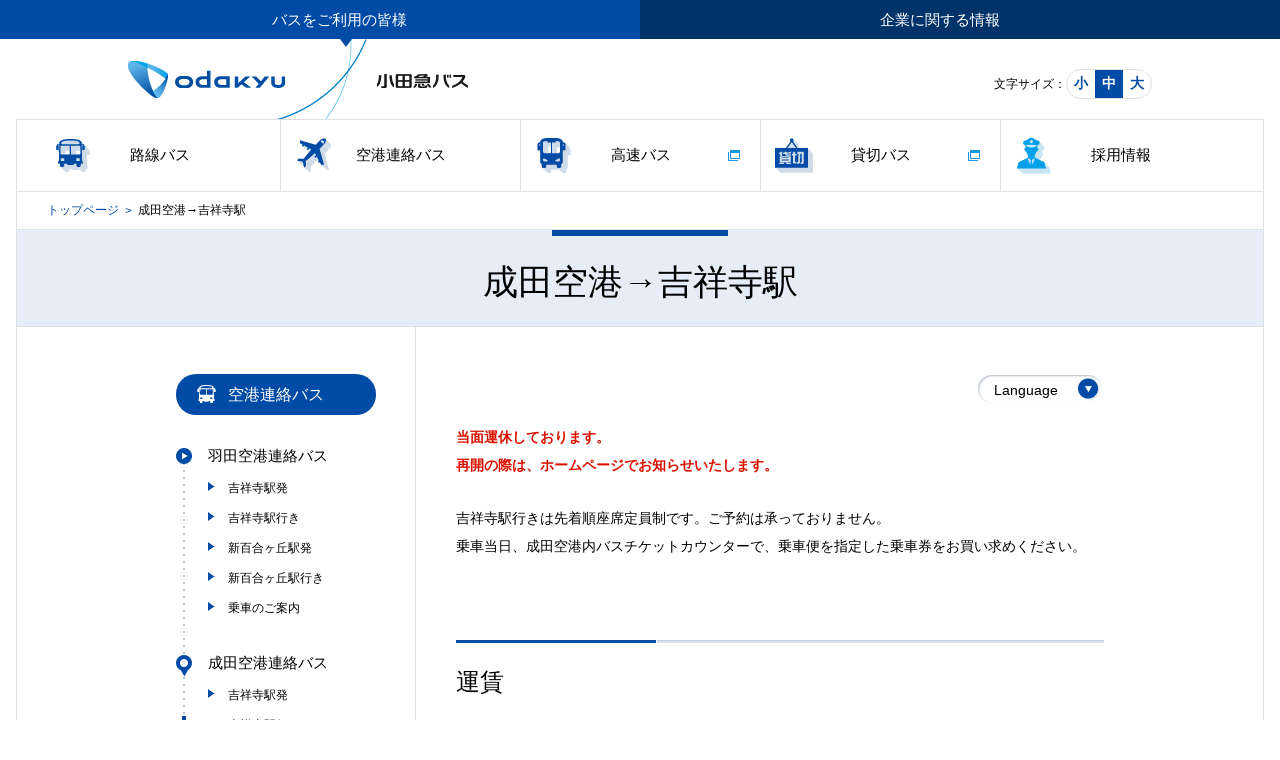

--- FILE ---
content_type: text/html; charset=UTF-8
request_url: https://www.odakyubus.co.jp/airport/narita/narita_kitijyoji.html
body_size: 16291
content:
<!DOCTYPE html>
<html lang="ja"><!-- InstanceBegin template="/Templates/01_lower.dwt" codeOutsideHTMLIsLocked="false" -->
<head prefix="og: http://ogp.me/ns# fb: http://ogp.me/ns/fb# article: http://ogp.me/ns/article#">
<meta charset="utf-8">
<meta name="keywords" content="小田急,バス,空港連絡バス,運賃,時刻表,のりば">
<meta name="description" content="小田急バスの空港連絡バスの運賃や時刻表、のりば、バス設備、チケットのご予約・ご購入に関する情報をご案内しています。">
<meta property="og:type" content="website">
<meta property="og:locale" content="ja_JP">
<meta property="og:title" content="成田空港→吉祥寺駅｜小田急バス">
<meta property="og:description" content="小田急バスの空港連絡バスの運賃や時刻表、のりば、バス設備、チケットのご予約・ご購入に関する情報をご案内しています。">
<meta property="og:image" content="https://www.odakyubus.co.jp/common/images/mod_img_ogp.png">
<meta name="format-detection" content="telephone=no, email=no, address=no">
<title>成田空港→吉祥寺駅｜小田急バス</title>
<script src="../../common/scripts/jquery.js"></script>
<script src="../../common/scripts/common.js"></script>
<script src="../../common/scripts/jquery.cookie.js"></script>
<script src="../../common/scripts/fontsizeSwitch.js"></script>
<script src="../../common/scripts/jquery.easing.1.3.js"></script>
<script src="../../common/scripts/footerAnimate.js"></script>
<!-- Google Tag Manager -->
<script>(function(w,d,s,l,i){w[l]=w[l]||[];w[l].push({'gtm.start':
new Date().getTime(),event:'gtm.js'});var f=d.getElementsByTagName(s)[0],
j=d.createElement(s),dl=l!='dataLayer'?'&l='+l:'';j.async=true;j.src=
'https://www.googletagmanager.com/gtm.js?id='+i+dl;f.parentNode.insertBefore(j,f);
})(window,document,'script','dataLayer','GTM-N32LSXG2');</script>
<!-- End Google Tag Manager --><link rel="stylesheet" href="../../common/css/styles.css"><!-- InstanceBeginEditable name="css" -->
<link rel="stylesheet" href="/common/css/colorbox.css">
<link rel="stylesheet" type="text/css" href="../css/local.css"><!-- InstanceEndEditable -->
<!-- InstanceParam name="categoryID" type="text" value="airport" -->
<!-- InstanceParam name="categoryName" type="text" value="空港連絡バス" -->
<!-- InstanceParam name="pageID" type="text" value="narita02" -->
<!-- InstanceParam name="pageName" type="text" value="成田空港→吉祥寺駅" -->
<!-- InstanceParam name="pageTitle" type="text" value="成田空港→吉祥寺駅｜小田急バス" -->
<!-- InstanceParam name="keywords" type="text" value="小田急,バス,空港連絡バス,運賃,時刻表,のりば" -->
<!-- InstanceParam name="description" type="text" value="小田急バスの空港連絡バスの運賃や時刻表、のりば、バス設備、チケットのご予約・ご購入に関する情報をご案内しています。" -->
</head>
<body>
<!-- Google Tag Manager (noscript) -->
<noscript><iframe src="https://www.googletagmanager.com/ns.html?id=GTM-N32LSXG2"
height="0" width="0" style="display:none;visibility:hidden"></iframe></noscript>
<!-- End Google Tag Manager (noscript) --><div id="document" class="narita02">
<header id="gheader">
<div class="siteCategoryNav">
<ul>
<li class="current"><a href="/">バスをご利用の皆様</a></li>
<li><a href="/cs/">企業に関する情報</a></li>
</ul>
<!-- /.siteCategoryNav --></div>
<div class="headerContent">
<p class="logo"><a href="/"><img src="/common/images/header_img_logo.gif" width="340" height="80" alt="小田急バス"></a></p>
<!-- /.headerContent --></div><!-- /#gheader ==========--></header>

<nav id="gnav">
<ul>
<li class="regular"><a href="/regular/">路線バス</a></li>
<li class="airport"><a href="/airport/">空港連絡バス</a></li>
<li class="highway"><a href="/common/modal/highway.html" class="colorboxCommon" target="_blank">高速バス</a></li>
<li class="charter"><a href="/common/modal/highway.html" class="colorboxCommon" target="_blank">貸切バス</a></li>
<li class="recruit"><a href="/cs/recruit/">採用情報</a></li>
</ul>
<!-- /#gnav ==========--></nav>
<div id="container">
<div class="breadcrumb">
<p><a href="../../">トップページ</a><span>&gt;</span><!-- InstanceBeginEditable name="breadcrumb" --><!-- InstanceEndEditable --><em>成田空港→吉祥寺駅</em></p>
<!-- /.breadcrumb --></div>
<div id="wrapper">
<article id="mainContents">
<h1 class="pageTitleElementA01">成田空港→吉祥寺駅</h1>
<!-- InstanceBeginEditable name="mainContentsArea" -->


<div class="mb20 mt20 alignRight">
<div class="selectElementA01" style="width:auto;"><select name="month" id="" onChange="location.href=value;">
<option value="">Language</option>
<option value="../../../airport/">日本語</option>
<option value="../../../en/airport/">English</option>
<option value="../../../cn/airport/">中文(简体字)</option>
<option value="../../../tw/airport/">中文(繁体字)</option>
<option value="../../../kr/airport/">한국어</option>
</select></div>
</div>
<p class="colorType04 fontBold">当面運休しております。<br>
再開の際は、ホームページでお知らせいたします。</p>
<p>吉祥寺駅行きは先着順座席定員制です。ご予約は承っておりません。<br>
乗車当日、成田空港内バスチケットカウンターで、乗車便を指定した乗車券をお買い求めください。</p>
<!-- <p class="alignRight">2019年3月28日 改正</p>
<p>バス会社：小田急バス、関東バス、京成バス、東京空港交通（リムジンバス）</p>
<table class="tableElementB01 timetable">
<thead>
<tr>
<th rowspan="2">運行会社</th>
<th colspan="3">成田空港</th>
<th>吉祥寺駅</th>
</tr>
<tr>
<th>第３Ｔ<br>発</th>
<th>第２Ｔ<br>発</th>
<th>第１Ｔ<br>発</th>
<th>着</th>
</tr>
</thead>
<tr>
<th>京成</th>
<td>6:50</td>
<td>6:55</td>
<td>7:00</td>
<td>8:25</td>
</tr>
<tr>
<th>リムジン</th>
<td>7:25</td>
<td>7:30</td>
<td>7:35</td>
<td>9:30</td>
</tr>
<tr>
<th>京成</th>
<td>8:35</td>
<td>8:40</td>
<td>8:45</td>
<td>10:40</td>
</tr>
<tr>
<th>小田急</th>
<td>9:35</td>
<td>9:40</td>
<td>9:45</td>
<td>11:40</td>
</tr>
<tr>
<th>関東</th>
<td>10:45</td>
<td>10:50</td>
<td>10:55</td>
<td>12:50</td>
</tr>
<tr>
<th>小田急</th>
<td>12:15</td>
<td>12:20</td>
<td>12:25</td>
<td>14:20</td>
</tr>
<tr>
<th>京成</th>
<td>14:25</td>
<td>14:30</td>
<td>14:35</td>
<td>16:30</td>
</tr>
<tr>
<th>リムジン</th>
<td>15:25</td>
<td>15:30</td>
<td>15:35</td>
<td>17:30</td>
</tr>
<tr>
<th>京成</th>
<td>16:25</td>
<td>16:30</td>
<td>16:35</td>
<td>18:30</td>
</tr>
<tr>
<th>小田急</th>
<td>17:25</td>
<td>17:30</td>
<td>17:35</td>
<td>19:30</td>
</tr>
<tr>
<th>関東</th>
<td>18:25</td>
<td>18:30</td>
<td>18:35</td>
<td>20:30</td>
</tr>
<tr>
<th>小田急</th>
<td>20:45</td>
<td>20:50</td>
<td>20:55</td>
<td>22:20</td>
</tr>
</table>

<ul class="noteslistElementA01  colorType04">
<li>到着時刻は目安です。道路事情等により遅延することがあります。</li>
</ul> -->
<h2 class="headingElementC01">運賃</h2>
<table class="tableElementB02">
<thead>
<tr>
<th scope="col" rowspan="2">乗車区間</th>
<th scope="col" rowspan="2">所要時分</th>
<th scope="col" colspan="2">普通運賃（円）</th>
</tr>
<tr>
<th scope="col">大人</th>
<th scope="col">小児</th>
</tr>
</thead>
<tbody>
<tr>
<td class="alignCenter">成田空港～吉祥寺駅</td>
<td class="alignCenter">85～125分</td>
<td class="alignCenter">3,150</td>
<td class="alignCenter">1,580</td>
</tr>
</tbody>
<!-- /.tableElementB02 --></table>
<ul class="noteslistElementA01  colorType04">
<li>6歳未満の幼児の方も、座席定員制およびお客様自身の安全確保のため、小児運賃での座席確保をお願いします。席を確保しないで定員を超過すると運行できません。</li>
<!-- /.noteslistElementA01 --></ul>

<ul class="buttonElementA02">
<li><a href="guidance.html">運賃支払い方法・乗車時・手荷物・お忘れ物のご案内</a></li>
<!-- /.buttonElementA01 --></ul>
<!-- InstanceEndEditable --><p class="pagetop"><a href="#document"><img src="../../common/images/mod_btn_pagetop.png" width="91" height="219" alt="ページトップへ戻る"></a></p>
<!-- /#mainContents ==========--></article>

<aside id="subContents">
<nav>
<div class="localNav">

<h2 class="heading airport">空港連絡バス</h2>
<ul class="nav">
<li><a href="../haneda/">羽田空港連絡バス</a>
<ul>
<li><a href="../haneda/kitijyoji_haneda.html">吉祥寺駅発</a></li>
<li><a href="../haneda/haneda_kitijyoji.html">吉祥寺駅行き</a></li>
<li><a href="../haneda/shinyuri_haneda.html">新百合ヶ丘駅発</a></li>
<li><a href="../haneda/haneda_shinyuri.html">新百合ヶ丘駅行き</a></li>
<li><a href="../haneda/guidance.html">乗車のご案内</a></li>
</ul>
</li>
<li class="current"><a href="../narita/">成田空港連絡バス</a>
<ul>
<li><a href="kitijyoji_narita.html">吉祥寺駅発</a></li>
<li class="current"><a href="narita_kitijyoji.html">吉祥寺駅行き</a></li>
<li><a href="shinyuri_narita.html">新百合ヶ丘駅・たまプラーザ駅・センター南駅・新横浜駅発</a></li>
<li><a href="narita_shinyuri.html">新横浜駅・センター南駅・たまプラーザ駅・新百合ヶ丘駅行き</a></li>
<li><a href="guidance.html">乗車のご案内</a></li>
</ul>
</li>
<li><a href="../#topics">トピックス</a></li>
</ul>


<!-- /.localNav --></div>
</nav>

<section>
<div class="subContentBox lost">
<h2 class="heading">お忘れ物</h2>
<p>お忘れ物があった場合、ご利用のバスの運行営業所でお預かりしております。<br>まずは運行営業所へご確認ください。</p>
<p class="link"><a href="../../cs/odb/outline/network/">営業所・案内所一覧</a></p>
<!-- /.subContentBox --></div>
</section>

<section>
<div class="subContentBox faq">
<h2 class="heading">よくあるご質問</h2>
<ul class="faqlist">
<li><a href="../../faq/faq08.html#faq08-02">空港連絡バスの荷物について、積み込み可能な荷物の大きさはどれぐらいでしょうか？</a></li>
<li><a href="../../faq/faq08.html#faq08-04">ペットの車内持込はできますか？</a></li>
</ul>
<p class="link"><a href="../../faq/">もっと見る</a></p>
<!-- /.subContentBox --></div>
</section>

<section>
<div class="subContentBox naritaReservation">
<h2 class="heading">成田空港ゆきのご予約</h2>
<p><img src="/airport/images/airport_bnr.png" alt="発車オーライネットで検索"></p>
<ul class="buttonElementA02">
<li><a href="https://secure.j-bus.co.jp/" target="_blank">発車オーライネット<br>はこちら</a></li>
<!-- /.buttonElementA02 --></ul>
<!-- /.subContentBox --></div>
</section>
<!-- /#subContents ==========--></aside>
<!-- /#wrapper ==========--></div>
<!-- /#container ==========--></div>

<footer id="gfooter" class="airport">
<p class="pagetop"><a href="#document"><img src="../../common/images/footer_btn_pagetop.png" width="46" height="46" alt="ページトップへ戻る"></a></p>
<div class="footerBanner">
<div class="largeBnr mb40"><a href="/airport/"><img src="/common/images/footer_lBnr_01.jpg" alt="空港連絡バスのご案内 for visitor from/to HANEDA airport from/to NARITA airport"></a></div>
<div class="largeBnr mb40"><a href="/meedo/"><img src="/common/images/footer_lBnr_02.png?data=241010" alt="meedo（みいど）"></a></div>
<ul>
<li><a href="/faq/faq25.html" target="_blank"><img src="/common/images/footer_bnr_04.png" width="160" height="64" alt="小田急バス路線バス広告募集"></a></li>
<li><a href="http://www.pasmo.co.jp/" target="_blank"><img src="/common/images/footer_bnr.png" width="160" height="64" alt="電車もバスも PASMO"></a></li>
<li><a href="http://www.tokyobus.or.jp/index.html" target="_blank"><img src="/common/images/footer_bnr_02.png" width="160" height="64" alt="東京バス案内WEB"></a></li>
<li><a href="http://www.odakyu.jp/group/" target="_blank"><img src="/common/images/footer_bnr_03.png" width="160" height="64" alt="小田急グループ"></a></li>
<li><a href="https://www.rakuten.ne.jp/gold/odakyu-trains/" target="_blank"><img src="/common/images/footer_bnr_06.png" width="160" height="64" alt="TRAINS"></a></li>
</ul>
<!-- /.footerBanner --></div><div class="footerContent"><!-- #BeginLibraryItem "/Library/footerSitemap_odakyubus.lbi" -->
<div class="footerSitemap">
<div class="column">
<ul>
<li><span class="regular"><a href="/regular/">路線バス</a></span>
<ul class="footerSitemapNav">
<li><a href="/regular/tariff/">運賃表</a></li>
<li><a href="http://transfer.navitime.biz/odakyubus/pc/map/Top?window=diagram" target="_blank">時刻表・バス停</a></li>
<li><a href="/regular/map/">路線図・運行系統図</a></li>
<li><a href="/regular/direct/ajinomoto.html">味の素スタジアム直行便</a></li>
<li><a href="/regular/ticket/">乗車券のご案内</a></li>
<li><a href="/regular/discount/">割引運賃のご案内</a></li>
<li><a href="https://www.odakyubus.co.jp/regular/certificate/">運賃・距離証明書</a></li>
<li><a href="/regular/inside/">車内ご利用案内</a></li>
<li><a href="/regular/#topics">トピックス</a></li>
</ul>
</li>
<li><span class="airport"><a href="/airport/">空港連絡バス</a></span>
<ul class="footerSitemapNav">
<li><a href="/airport/haneda/">羽田空港連絡バス</a></li>
<li><a href="/airport/narita/">成田空港連絡バス</a></li>
<li><a href="/airport/#topics">トピックス</a></li>
</ul>
</li>
</ul>
<!-- /.column --></div>
<div class="column">
<ul>
<li><span class="highway">高速バス</span>
<ul class="footerSitemapNav">
<li><a href="/common/modal/highway.html" class="colorboxCommon" target="_blank">詳しくはこちら</a></li>
</ul>
</li>
<li><span class="odakyubus"><a href="/cs/odb/">小田急バス</a></span>
<ul class="footerSitemapNav">
<li><a href="/cs/odb/outline/">会社情報</a></li>
<li><a href="/cs/odb/symbol/">小田急バスのシンボル</a></li>
<li><a href="/cs/odb/csr/">小田急バスの取り組み</a></li>
<li><a href="/cs/odb/doc/support_scheme.pdf" target="_blank">被害者支援計画</a></li>
<li><a href="/cs/odb/recruit/">採用情報</a></li>
<li><a href="/cs/odb/doc/agreement.pdf" target="_blank">乗合運送約款</a></li>
<li><a href="/cs/odb/doc/charter_agreement.pdf" target="_blank">貸切運送約款</a></li>
<li><a href="/cs/odb/doc/customer_harassment.pdf" target="_blank">カスタマーハラスメントに対する基本方針</a></li>
</ul>
</li>
<li><span class="charter">貸切バス</span>
<ul class="footerSitemapNav">
<li><a href="/common/modal/highway.html" class="colorboxCommon" target="_blank">詳しくはこちら</a></li>
</ul>
</li>
</ul>
<!-- /.column --></div>
<div class="column">
<ul class="footerSitemapNav">
<li><a href="/news/">トピックス一覧</a></li>
<li><a href="/faq/">よくあるご質問</a></li>
<li><a href="/inquiry/">お問い合わせ / ご意見・ご要望</a></li>
<li><a href="/sitemap.html">サイトマップ</a></li>
<li><a href="/privacypolicy/">個人情報保護方針</a></li>
</ul>
<p><img src="/common/images/footer_img_logo.png" width="64" height="64" alt="グリーン経営認証"></p>
<!-- /.column --></div>
<!-- /.footerSitemap --></div><!-- #EndLibraryItem --><!-- /.footerContent --></div>
<p class="copyright"><small><img src="../../common/images/footer_txt_copyright.png" width="254" height="10" alt="Copyright(C) OdakyuBus Co.Ltd. All rights reserved."></small></p>
<!-- /#gfooter ==========--></footer>
<!-- /#document ==========--></div>
<!-- InstanceBeginEditable name="javascript" -->
<script src="/common/scripts/jquery.colorbox.js"></script>
<script src="../scripts/local.js"></script>
<!-- InstanceEndEditable -->
<!-- InstanceBeginEditable name="analytics" --><!-- InstanceEndEditable -->
</body>
<!-- InstanceEnd --></html>

--- FILE ---
content_type: text/css
request_url: https://www.odakyubus.co.jp/common/css/styles.css
body_size: 127168
content:
@charset "UTF-8";
/*====================================================================================================
//////////////////////////////////////////////////////////////////////////////////////////////////////

	version: 1.0
	created: 2014/06/04
	update : -

//////////////////////////////////////////////////////////////////////////////////////////////////////
====================================================================================================*/
html,
x:-moz-any-link{
font-size:14px;
}

html{
overflow-y:scroll;
font-size:14px;
}

body{
margin:0;
padding:0;
font-family:"ヒラギノ角ゴ Pro W3", "Hiragino Kaku Gothic Pro", "メイリオ", Meiryo, Osaka, "ＭＳ Ｐゴシック", "MS PGothic", sans-serif;
}

h1,
h2,
h3,
h4,
h5,
h6{
font-size:1rem;
}

p{
margin:0 0 1em;
}

ul,
ol{
margin:0 0 1em;
padding:0;
list-style:none;
}

table{
margin:0 0 1em;
border-collapse:collapse;
border-spacing:0;
}

table th,
table td{
font-weight:normal;
}

table ul,
table ol{
margin-bottom:0;
}

hr{
display:none;
}

img{
border:0;
vertical-align:middle;
}

li img{
vertical-align:middle;
}

input,
select,
textarea{
font-size:1rem;
vertical-align:middle;
font-family:"ヒラギノ角ゴ Pro W3", "Hiragino Kaku Gothic Pro", "メイリオ", Meiryo, Osaka, "ＭＳ Ｐゴシック", "MS PGothic", sans-serif;
}

em,
address{
font-style:normal;
}

em{
font-weight:bold;
}

article,
aside,
dialog,
figure,
footer,
header,
menu,
nav,
section,
mark,
audio,
video{
display:block;
margin:0;
padding:0;
border:0;
outline:0;
font-size:100%;
}

figure{
margin-bottom:1em;
}

fieldset{
margin:0;
padding:0;
border:none;
}

nav ul{
list-style:none;
}

/*====================================================================================================

	base

====================================================================================================*/
/* base style
--------------------------------------------------------------------------------------------------- */
body{
-webkit-text-size-adjust:100%;
background:#fff;
color:#000000;
line-height:1.5;
}

#document{
overflow:hidden;
padding:0 16px;
min-width:1024px;
}
#document.modal{
min-width:0;
padding:0;
}

a{
color:#004ba5;
text-decoration:underline;
}

a:hover{
text-decoration:none;
}

p, figure, table, ul, ol{
margin-bottom:40px;
}

p + p{
margin-top:-15px;
}

/* Header
--------------------------------------------------------------------------------------------------- */
#gheader .headerContent{
margin:0 auto;
width:1024px;
}
#gheader .headerContent::after{
height:0;
display:block;
clear:both;
visibility:hidden;
content:".";
line-height:0;
}
#gheader .siteCategoryNav{
position:relative;
margin:0 -16px;
background:#003369;
}
#gheader .siteCategoryNav ul{
margin:0 auto;
max-width:1200px;
}
#gheader .siteCategoryNav ul::after{
height:0;
display:block;
clear:both;
visibility:hidden;
content:".";
line-height:0;
}
#gheader .siteCategoryNav ul > li{
float:left;
box-sizing:border-box;
width:50%;
font-size:1.071em;
text-align:center;
line-height:1;
}
#gheader .siteCategoryNav ul > li:first-child{
border-right:1px solid #3371b5;
}
#gheader .siteCategoryNav ul > li a{
position:relative;
display:block;
padding:12px 0;
color:#ffffff;
text-decoration:none;
}
#gheader .siteCategoryNav ul > li a:hover{
background:#02a0e9;
}
#gheader .siteCategoryNav ul > li.current::before{
position:absolute;
top:0;
right:auto;
bottom:0;
left:auto;
content:"";
display:block;
width:100%;
background:#004ba5;
}
#gheader .siteCategoryNav ul > li.current:nth-child(1)::before{
right:50%;
}
#gheader .siteCategoryNav ul > li.current:nth-child(2)::before{
left:50%;
}
#gheader .siteCategoryNav ul > li.current a{
background:#004ba5;
}
#gheader .siteCategoryNav ul > li.current a::before{
position:absolute;
left:50%;
bottom:-8px;
content:"";
display:block;
border:solid #004ba5;
border-color:#004ba5 transparent transparent;
border-width:8px 6px 0;
width:0;
display:block;
margin:0 -6px 0 0;
content:"";
}
#gheader .logo{
float:left;
margin:0;
}
#gheader .fontSize{
float:right;
margin-top:30px;
width:50%;
text-align:right;
letter-spacing:-0.4em;
}
#gheader .fontSize p,
#gheader .fontSize ul{
display:inline-block;
vertical-align:middle;
margin:0;
letter-spacing:0;
}
#gheader .fontSize p{
font-size:0.857em;
}
#gheader .fontSize ul{
overflow:hidden;
border:1px solid #e0e0e0;
border-radius:20px;
}
#gheader .fontSize ul > li{
display:table-cell;
width:28px;
height:28px;
color:#004ba5;
font-weight:bold;
text-align:center;
vertical-align:middle;
}
#gheader .fontSize ul > li:hover{
cursor:pointer;
background:#02a0e9;
color:#ffffff;
}
#gheader .fontSize ul > li.current{
cursor:pointer;
background:#004ba5;
color:#ffffff;
}

/* GlobalNavigation
--------------------------------------------------------------------------------------------------- */
#gnav{
margin:0;
border:1px solid #e0e0e0;
}
#gnav > ul{
margin:0 auto;
max-width:1200px;
}
#gnav > ul::after{
height:0;
display:block;
clear:both;
visibility:hidden;
content:".";
line-height:0;
}
#gnav > ul > li{
position:relative;
display:table;
box-sizing:border-box;
float:left;
border-left:1px solid #e0e0e0;
width:20%;
font-size:1.071em;
}
#gnav > ul > li:first-child{
border-left:0;
}
#gnav > ul > li::before{
position:absolute;
top:50%;
left:6%;
margin:-19px 0 0;
content:"";
}
#gnav > ul > li a[target="_blank"]:not([href$=".pdf"])::after{
position: absolute;
top: 0;
bottom: 0;
right: 20px;
overflow: hidden;
margin: auto;
text-indent: 100%;
white-space: nowrap;
background-image: url(../../common/images/mod_ico_sprite.png);
background-repeat: no-repeat;
width: 12px;
height: 11px;
background-position: 0 -445px;
border-width: 0;
vertical-align: middle;
display: inline-block;
content: "";
}
#gnav > ul > li.regular::before{
overflow:hidden;
display:inline-block;
text-indent:100%;
white-space:nowrap;
vertical-align:middle;
background-image:url('../../common/images/mod_ico_sprite.png');
background-repeat:no-repeat;
width:38px;
height:38px;
background-position:0 -1476px;
}
#gnav > ul > li.airport::before{
overflow:hidden;
display:inline-block;
text-indent:100%;
white-space:nowrap;
vertical-align:middle;
background-image:url('../../common/images/mod_ico_sprite.png');
background-repeat:no-repeat;
width:38px;
height:38px;
background-position:0 -1524px;
}
#gnav > ul > li.highway::before{
overflow:hidden;
display:inline-block;
text-indent:100%;
white-space:nowrap;
vertical-align:middle;
background-image:url('../../common/images/mod_ico_sprite.png');
background-repeat:no-repeat;
width:38px;
height:37px;
background-position:0 -1620px;
}
#gnav > ul > li.charter::before{
overflow:hidden;
display:inline-block;
text-indent:100%;
white-space:nowrap;
vertical-align:middle;
background-image:url('../../common/images/mod_ico_sprite.png');
background-repeat:no-repeat;
width:38px;
height:38px;
background-position:0 -1715px;
}
#gnav > ul > li.recruit::before{
overflow:hidden;
display:inline-block;
text-indent:100%;
white-space:nowrap;
vertical-align:middle;
background-image:url('../../common/images/mod_ico_sprite.png');
background-repeat:no-repeat;
width:38px;
height:38px;
background-position:0 -1811px;
}
#gnav > ul > li.regular:hover::before{
overflow:hidden;
display:inline-block;
text-indent:100%;
white-space:nowrap;
vertical-align:middle;
background-image:url('../../common/images/mod_ico_sprite.png');
background-repeat:no-repeat;
width:38px;
height:38px;
background-position:0 -1907px;
}
#gnav > ul > li.airport:hover::before{
overflow:hidden;
display:inline-block;
text-indent:100%;
white-space:nowrap;
vertical-align:middle;
background-image:url('../../common/images/mod_ico_sprite.png');
background-repeat:no-repeat;
width:38px;
height:38px;
background-position:0 -1572px;
}
#gnav > ul > li.highway:hover::before{
overflow:hidden;
display:inline-block;
text-indent:100%;
white-space:nowrap;
vertical-align:middle;
background-image:url('../../common/images/mod_ico_sprite.png');
background-repeat:no-repeat;
width:38px;
height:38px;
background-position:0 -1667px;
}
#gnav > ul > li.charter:hover::before{
overflow:hidden;
display:inline-block;
text-indent:100%;
white-space:nowrap;
vertical-align:middle;
background-image:url('../../common/images/mod_ico_sprite.png');
background-repeat:no-repeat;
width:38px;
height:38px;
background-position:0 -1763px;
}
#gnav > ul > li.recruit:hover::before{
overflow:hidden;
display:inline-block;
text-indent:100%;
white-space:nowrap;
vertical-align:middle;
background-image:url('../../common/images/mod_ico_sprite.png');
background-repeat:no-repeat;
width:38px;
height:38px;
background-position:0 -1859px;
}
.regular #gnav > ul > li.regular::before{
overflow:hidden;
display:inline-block;
text-indent:100%;
white-space:nowrap;
vertical-align:middle;
background-image:url('../../common/images/mod_ico_sprite.png');
background-repeat:no-repeat;
width:38px;
height:38px;
background-position:0 -1476px;
}
.airport #gnav > ul > li.airport::before{
overflow:hidden;
display:inline-block;
text-indent:100%;
white-space:nowrap;
vertical-align:middle;
background-image:url('../../common/images/mod_ico_sprite.png');
background-repeat:no-repeat;
width:38px;
height:38px;
background-position:0 -1524px;
}
.highway #gnav > ul > li.highway::before{
overflow:hidden;
display:inline-block;
text-indent:100%;
white-space:nowrap;
vertical-align:middle;
background-image:url('../../common/images/mod_ico_sprite.png');
background-repeat:no-repeat;
width:38px;
height:37px;
background-position:0 -1620px;
}
.charter #gnav > ul > li.charter::before{
overflow:hidden;
display:inline-block;
text-indent:100%;
white-space:nowrap;
vertical-align:middle;
background-image:url('../../common/images/mod_ico_sprite.png');
background-repeat:no-repeat;
width:38px;
height:38px;
background-position:0 -1715px;
}
.recruit #gnav > ul > li.recruit::before{
overflow:hidden;
display:inline-block;
text-indent:100%;
white-space:nowrap;
vertical-align:middle;
background-image:url('../../common/images/mod_ico_sprite.png');
background-repeat:no-repeat;
width:38px;
height:38px;
background-position:0 -1811px;
}
#gnav > ul > li::after{
position:absolute;
right:0;
bottom:0;
left:0;
height:4px;
content:"";
}
.regular #gnav > ul > li.regular a, .airport #gnav > ul > li.airport a, .highway #gnav > ul > li.highway a, .charter #gnav > ul > li.charter a, .recruit #gnav > ul > li.recruit a{
color:#000000;
}
.regular #gnav > ul > li.regular::after, .airport #gnav > ul > li.airport::after, .highway #gnav > ul > li.highway::after, .charter #gnav > ul > li.charter::after, .recruit #gnav > ul > li.recruit::after{
background:#004ba5;
}
#gnav > ul > li:hover::after{
background:#02a0e9;
}
#gnav > ul > li.current::after{
background:#004ba5;
}
#gnav > ul > li a{
display:table-cell;
height:71px;
color:#000000;
vertical-align:middle;
text-align:center;
text-decoration:none;
}
#gnav > ul > li a:hover{
color:#02a0e9;
}

/* Contetns
--------------------------------------------------------------------------------------------------- */
.breadcrumb{
background:#ffffff;
border-bottom:1px solid #e0e0e0;
}
.breadcrumb p{
margin:0 auto;
width:1200px;
padding:12px 30px;
font-size:0.875em;
line-height:1;
}
.breadcrumb p a{
color:#004ba5;
text-decoration:none;
}
.breadcrumb p span{
display:inline-block;
vertical-align:middle;
margin:0 6px;
color:#004ba5;
}
.breadcrumb p em{
font-weight:normal;
}
.odakyubus .breadcrumb,
.recruit .breadcrumb{
  border-top:1px solid #e0e0e0;
}

/*  Container  */
#container{
overflow:hidden;
position:relative;
border:solid #e0e0e0;
border-width:0 1px;
}
.modal #container{
border:none;
}

#wrapper{
margin:0 auto;
width:928px;
}
#wrapper::after{
height:0;
display:block;
clear:both;
visibility:hidden;
content:".";
line-height:0;
}
#wrapper::before{
position:absolute;
top:0;
right:auto;
bottom:0;
left:50%;
content:"";
display:block;
margin:0 0 0 -225px;
border-left:1px solid #e0e0e0;
z-index:-1;
}

/*  MainContents  */
#mainContents{
margin:0 auto;
padding:0 0 98px;
width:1024px;
line-height:2;
}
#mainContents > *:last-child{
margin-bottom:0 !important;
}
#wrapper > #mainContents{
position:static;
float:right;
width:648px;
}
#mainContents > .pagetop{
position:fixed;
top:300px;
right:20px;
z-index:1000;
}
.modal #mainContents{
padding:30px 30px 40px;
width:710px;
box-sizing: border-box;
}

@media print {
#mainContents > .pagetop{
display:none;
}
}
@media screen and (max-width: 1100px) {
#mainContents > .pagetop{
display:none;
}
}
/*  SubContents  */
#subContents{
position:relative;
float:left;
padding:144px 0 0;
width:200px;
z-index:10;
}
#subContents > *:last-child{
margin-bottom:0 !important;
}
#subContents .localNav{
margin:0 0 40px;
}
#subContents .localNav > .heading{
position:relative;
margin:0 0 30px;
border-radius:20px;
padding:9px 0;
background:#004ba5;
color:#ffffff;
font-size:1.142em;
font-weight:normal;
text-align:center;
}
#subContents .localNav > .heading::before{
position:absolute;
top:50%;
left:19px;
content:"";
margin:-10px 0 0;
}
#subContents .localNav > .heading.regular::before{
overflow:hidden;
display:block;
text-indent:100%;
white-space:nowrap;
vertical-align:middle;
background-image:url('../../common/images/mod_ico_sprite.png');
background-repeat:no-repeat;
width:24px;
height:20px;
background-position:0 -846px;
}
#subContents .localNav > .heading.airport::before{
overflow:hidden;
display:block;
text-indent:100%;
white-space:nowrap;
vertical-align:middle;
background-image:url('../../common/images/mod_ico_sprite.png');
background-repeat:no-repeat;
width:24px;
height:20px;
background-position:0 -876px;
}
#subContents .localNav > .heading.highway::before{
overflow:hidden;
display:block;
text-indent:100%;
white-space:nowrap;
vertical-align:middle;
background-image:url('../../common/images/mod_ico_sprite.png');
background-repeat:no-repeat;
width:24px;
height:20px;
background-position:0 -906px;
}
#subContents .localNav > .heading.charter::before{
overflow:hidden;
display:block;
text-indent:100%;
white-space:nowrap;
vertical-align:middle;
background-image:url('../../common/images/mod_ico_sprite.png');
background-repeat:no-repeat;
width:24px;
height:20px;
background-position:0 -936px;
}
#subContents .localNav > .heading.recruit::before{
overflow:hidden;
display:block;
text-indent:100%;
white-space:nowrap;
vertical-align:middle;
background-image:url('../../common/images/mod_ico_sprite.png');
background-repeat:no-repeat;
width:24px;
height:20px;
background-position:0 -966px;
}
#subContents .localNav .nav{
margin:0;
}
#subContents .localNav .nav > li{
position:relative;
padding:0 0 35px 32px;
font-size:1.071em;
z-index:0;
}
#subContents .localNav .nav > li::before{
position:absolute;
top:4px;
right:auto;
bottom:-2px;
left:7px;
content:"";
display:block;
width:2px;
background:url(../../common/images/aside_bg_localNav.gif) 0 0;
z-index:-1;
}
#subContents .localNav .nav > li:last-child{
padding-bottom:0;
}
#subContents .localNav .nav > li:last-child::before{
display:none;
}
#subContents .localNav .nav > li > a, #subContents .localNav .nav > li > span{
color:#000000;
text-decoration:none;
}
#subContents .localNav .nav > li > a::before, #subContents .localNav .nav > li > span::before{
position:absolute;
top:3px;
left:0;
overflow:hidden;
display:inline-block;
text-indent:100%;
white-space:nowrap;
vertical-align:middle;
background-image:url('../../common/images/mod_ico_sprite.png');
background-repeat:no-repeat;
width:16px;
height:16px;
background-position:0 -226px;
content:"";
}
#subContents .localNav .nav > li > a:hover{
color:#004ba5;
}
#subContents .localNav .nav > li.current > a::before{
overflow:hidden;
display:inline-block;
text-indent:100%;
white-space:nowrap;
vertical-align:middle;
background-image:url('../../common/images/mod_ico_sprite.png');
background-repeat:no-repeat;
width:16px;
height:22px;
background-position:0 -104px;
}
#subContents .localNav .nav > li > ul{
margin:0;
}
#subContents .localNav .nav > li > ul > li{
position:relative;
margin:12px 0 0;
padding:0 0 0 20px;
font-size:0.8em;
}
#subContents .localNav .nav > li > ul > li > a{
color:#000000;
text-decoration:none;
}
#subContents .localNav .nav > li > ul > li > a::before{
position:absolute;
top:3px;
left:0;
content:"";
display:block;
border:solid #004ba5;
border-color:transparent transparent transparent #004ba5;
border-width:4.5px 0 4.5px 7px;
width:0;
}
#subContents .localNav .nav > li > ul > li > a:hover{
color:#004ba5;
}
#subContents .localNav .nav > li > ul > li.current > a::before{
left:-26px;
top:0;
border:none;
width:4px;
height:16px;
background:#004ba5;
}
#subContents .subContentBox{
margin:0 0 24px;
border:1px solid #e0e0e0;
padding:60px 22px 0;
background:#f0f0f0;
font-size:0.857em;
}
#subContents .subContentBox > .heading{
position:relative;
margin:0 0 13px;
font-size:1.25em;
font-weight:normal;
text-align:center;
}
#subContents .subContentBox > .heading::before{
position:absolute;
top:-46px;
left:50%;
margin:0 0 0 -18px;
content:"";
}
#subContents .subContentBox > p{
margin:0 0 20px;
}
#subContents .subContentBox.lost > .heading::before{
overflow:hidden;
display:inline-block;
text-indent:100%;
white-space:nowrap;
vertical-align:middle;
background-image:url('../../common/images/mod_ico_sprite.png');
background-repeat:no-repeat;
width:36px;
height:42px;
background-position:0 -136px;
}
#subContents .subContentBox.faq > .heading::before{
overflow:hidden;
display:inline-block;
text-indent:100%;
white-space:nowrap;
vertical-align:middle;
background-image:url('../../common/images/mod_ico_sprite.png');
background-repeat:no-repeat;
width:36px;
height:42px;
background-position:0 -52px;
}
#subContents .subContentBox.contact > .heading::before{
overflow:hidden;
display:inline-block;
text-indent:100%;
white-space:nowrap;
vertical-align:middle;
background-image:url('../../common/images/mod_ico_sprite.png');
background-repeat:no-repeat;
width:36px;
height:42px;
background-position:0 0;
}
#subContents .subContentBox .faqlist{
margin:0;
}
#subContents .subContentBox .faqlist > li{
margin:0 0 15px;
}
#subContents .subContentBox .faqlist > li a{
text-decoration:none;
}
#subContents .subContentBox .faqlist > li a:hover{
text-decoration:underline;
}
#subContents .subContentBox .link{
margin:0 -22px;
border-top:1px solid #e0e0e0;
text-align:center;
}
#subContents .subContentBox .link a{
position:relative;
display:block;
padding:10px 25px;
color:#000000;
font-size:1.083em;
text-decoration:none;
}
#subContents .subContentBox .link a::before{
position:absolute;
top:50%;
left:15px;
content:"";
display:block;
border:solid #da1100;
border-color:transparent transparent transparent #da1100;
border-width:4.5px 0 4.5px 7px;
width:0;
margin:-4px 0 0;
}
#subContents .subContentBox .buttonElementA02{
margin:0 -22px 23px;
}
#subContents .subContentBox .buttonElementA02 > li{
margin:0;
font-size:1.167em;
font-weight:bold;
}
#subContents .subContentBox .buttonElementA02 > li a{
padding:6px 0;
min-width:160px;
}
#subContents .subContentBox.contact{
text-align:center;
}
#subContents .subContentBox.contact p{
margin:0 -10px 10px;
line-height:2em;
}
#subContents .subContentBox.contact .tel{
display:inline-block;
vertical-align:middle;
color:#004ba5;
font-size:1.428em;
font-weight:bold;
}

/* Footer
--------------------------------------------------------------------------------------------------- */
#gfooter{
overflow:hidden;
position:relative;
border-top:1px solid #d6d6d6;
background:#e6edf6;
z-index:1000;
}
#gfooter::after{
height:0;
display:block;
clear:both;
visibility:hidden;
content:".";
line-height:0;
}
#gfooter .footerContent{
margin:0 auto;
width:1044px;
}
#gfooter .footerContent::after{
height:0;
display:block;
clear:both;
visibility:hidden;
content:".";
line-height:0;
}
#gfooter .footerBanner{
padding: 40px 0;
border-bottom:1px solid #cadbec;
}
#gfooter .footerBanner a:hover img{opacity: 0.7;}
#gfooter .footerBanner .largeBnr{text-align: center;}
#gfooter .footerBanner > ul{
margin:0;
padding: 0;
text-align:center;
letter-spacing:-0.4em;
}
#gfooter .footerBanner > ul > li{
display:inline-block;
vertical-align:middle;
margin:0 20px;
letter-spacing:0;
}
#gfooter .footerBanner > ul > li img{
vertical-align:middle;
}
#gfooter .pagetop{
position:absolute;
right:37px;
bottom:237px;
margin:0;
}
#gfooter .footerSitemap{
position:relative;
margin:0 auto;
padding:0 10px;
max-width:1200px;
}
#gfooter .footerSitemap::after{
position:absolute;
top:auto;
right:auto;
bottom:-98px;
left:28px;
content:"";
display:block;
background:url(../../common/images/footer_bg_default.png) no-repeat 0 0;
width:967px;
height:293px;
z-index:0;
}
#gfooter .footerSitemap a{
color:#000000;
text-decoration:none;
}
#gfooter .footerSitemap a:hover{
color:#004ba5;
}
#gfooter .footerSitemap > .column{
display:table-cell;
box-sizing:border-box;
border-left:1px solid #cadbec;
padding:33px 0 170px 39px;
vertical-align:top;
text-align:left;
}
#gfooter .footerSitemap > .column:nth-child(1){
border-left:none;
padding-left:0;
width:394px;
}
#gfooter .footerSitemap > .column:nth-child(2){
width:433px;
}
#gfooter .footerSitemap > .column:nth-child(3){
width:156px;
}
#gfooter .footerSitemap > .column > ul{
margin:0;
letter-spacing:-0.4em;
}
#gfooter .footerSitemap > .column > ul > li{
display:inline-block;
vertical-align:top;
box-sizing:border-box;
padding:0 40px 0 0;
width:50%;
letter-spacing:0;
}
#gfooter .footerSitemap > .column > ul > li > span{
position:relative;
display:inline-block;
vertical-align:middle;
margin:0 0 10px;
padding:0 0 0 33px;
}
#gfooter .footerSitemap > .column > ul > li > span::before{
position:absolute;
top:-2px;
left:0;
content:"";
}
#gfooter .footerSitemap > .column > ul > li > span.regular::before{
overflow:hidden;
display:inline-block;
text-indent:100%;
white-space:nowrap;
vertical-align:middle;
background-image:url('../../common/images/mod_ico_sprite.png');
background-repeat:no-repeat;
width:24px;
height:22px;
background-position:0 -1284px;
}
#gfooter .footerSitemap > .column > ul > li > span.highway::before{
overflow:hidden;
display:inline-block;
text-indent:100%;
white-space:nowrap;
vertical-align:middle;
background-image:url('../../common/images/mod_ico_sprite.png');
background-repeat:no-repeat;
width:24px;
height:22px;
background-position:0 -1316px;
}
#gfooter .footerSitemap > .column > ul > li > span.airport::before{
overflow:hidden;
display:inline-block;
text-indent:100%;
white-space:nowrap;
vertical-align:middle;
background-image:url('../../common/images/mod_ico_sprite.png');
background-repeat:no-repeat;
width:24px;
height:22px;
background-position:0 -1348px;
}
#gfooter .footerSitemap > .column > ul > li > span.charter::before{
overflow:hidden;
display:inline-block;
text-indent:100%;
white-space:nowrap;
vertical-align:middle;
background-image:url('../../common/images/mod_ico_sprite.png');
background-repeat:no-repeat;
width:24px;
height:22px;
background-position:0 -1380px;
}
#gfooter .footerSitemap > .column > ul > li > span.odakyubus::before{
overflow:hidden;
display:inline-block;
text-indent:100%;
white-space:nowrap;
vertical-align:middle;
background-image:url('../../common/images/mod_ico_sprite.png');
background-repeat:no-repeat;
width:24px;
height:22px;
background-position:0 -1412px;
}
#gfooter .footerSitemap > .column > ul > li > span.odakyucitybus::before{
overflow:hidden;
display:inline-block;
text-indent:100%;
white-space:nowrap;
vertical-align:middle;
background-image:url('../../common/images/mod_ico_sprite.png');
background-repeat:no-repeat;
width:24px;
height:22px;
background-position:0 -1444px;
}
#gfooter .footerSitemap > .column .footerSitemapNav{
margin:0 0 18px;
}
#gfooter .footerSitemap > .column .footerSitemapNav > li{
position:relative;
margin:0;
padding:0 0 0 16px;
width:100%;
font-size:0.875em;
line-height:2.2;
}
#gfooter .footerSitemap > .column .footerSitemapNav > li a::before{
position:absolute;
top:10px;
left:0;
content:"";
display:block;
border:solid #da1100;
border-color:transparent transparent transparent #da1100;
border-width:3.5px 0 3.5px 5px;
width:0;
}
#gfooter .footerSitemap > .column .footerSitemapNav > li a[target="_blank"]:not([href$=".pdf"])::before{
overflow: hidden;
text-indent: 100%;
white-space: nowrap;
background-image: url(../../common/images/mod_ico_sprite.png);
background-repeat: no-repeat;
top: 8px;
width: 10px;
height: 10px;
background-position: 0 -466px;
border-width: 0;
vertical-align: middle;
}
#gfooter.highway .footerSitemap::after{
background:url(../../common/images/footer_bg_highway.png) no-repeat 0 0;
width:967px;
height:294px;
}
#gfooter .copyright{
margin:0;
padding:134px 0 56px;
background:#ffffff;
line-height:1;
text-align:center;
}

/*====================================================================================================

	module

====================================================================================================*/
/* section module
--------------------------------------------------------------------------------------------------- */
.separate{
position:relative;
margin:-12px 0 0;
border-top:1px solid #ffffff;
padding:16px 0 0;
}
.separate > *:last-child{
margin-bottom:0 !important;
}

/* heading module
--------------------------------------------------------------------------------------------------- */
.pageTitleElementA01{
position:relative;
margin:0 0 47px -280px;
padding:34px 0 28px;
width:928px;
background:#e6edf6;
font-size:2.5em;
font-weight:normal;
text-align:center;
line-height:1;
z-index:10;
}
.pageTitleElementA01::before{
position:absolute;
top:0;
right:auto;
bottom:auto;
left:50%;
content:"";
display:block;
margin:0 0 0 -88px;
width:176px;
height:6px;
background:#004ba5;
}
.pageTitleElementA01::after{
position:absolute;
top:0;
right:-100%;
bottom:0;
left:-100%;
content:"";
display:block;
background:#e6edf6;
border-bottom:1px solid #e0e0e0;
z-index:-1;
}
#container > #mainContents .pageTitleElementA01{
margin:0 auto 47px;
}

.headingElementA00{
margin:0 0 0;
font-size:14px;
}

.headingElementA01{
margin:0 0 10px;
font-size:14px;
}

.headingElementA02{
margin:0 0 20px;
font-size:14px;
}

.headingElementA03{
margin:0 0 30px;
font-size:14px;
}

.headingElementA04{
margin:0 0 40px;
font-size:14px;
}

.headingElementB01{
position:relative;
margin:0 0 28px;
padding:40px 0 0;
font-size:2em;
font-weight:normal;
text-align:center;
}
.headingElementB01::before{
position:absolute;
top:0;
right:auto;
bottom:auto;
left:50%;
content:"";
display:block;
margin:0 0 0 -88px;
width:176px;
height:6px;
background:#004ba5;
}

.headingElementC01, .headingElementC02, .headingElementC03, .headingElementC04{
position:relative;
margin:80px 0 40px;
border-top:1px solid;
border-bottom:1px solid;
padding:17px 0 14px;
font-size:1.714em;
font-weight:normal;
z-index:0;
}
.headingElementC01.other {
border-bottom: none;
padding-bottom: 17px;
margin-bottom: 0;
}
.headingElementC01::before, .headingElementC02::before, .headingElementC03::before, .headingElementC04::before{
position:absolute;
top:0;
right:0;
bottom:auto;
left:0;
content:"";
display:block;
border-top:2px solid;
z-index:-2;
}
.headingElementC01::after, .headingElementC02::after, .headingElementC03::after, .headingElementC04::after{
position:absolute;
top:-1px;
right:auto;
bottom:auto;
left:0;
content:"";
display:block;
border-right:1px solid #ffffff;
width:200px;
height:3px;
background:#004ba5;
z-index:-1;
}
.headingElementC01 a, .headingElementC02 a, .headingElementC03 a, .headingElementC04 a{
display:block;
margin:-17px 0 -14px;
padding:17px 0 14px;
color:#000000;
text-decoration:none;
}
.pageTitleElementA01 + .headingElementC01, .pageTitleElementA01 + .headingElementC02, .pageTitleElementA01 + .headingElementC03, .pageTitleElementA01 + .headingElementC04, .headingElementC01:first-child, .headingElementC02:first-child, .headingElementC03:first-child, .headingElementC04:first-child{
margin-top:0;
}

.headingElementC01{
border-top-color:#c2d2e5;
border-bottom-color:#b3cde7;
}
.headingElementC01::before{
border-top-color:#d9e2ee;
}
.headingElementC01::after{
background:#004ba5;
}
.headingElementC01.small{
font-size: 1.286em;
}

.headingElementC02{
margin-bottom:0;
border-top-color:#c2d2e5;
border-bottom:none;
}
.headingElementC02::before{
border-top-color:#d9e2ee;
}
.headingElementC02::after{
background:#004ba5;
}

.headingElementC03{
border-top-color:#d6d6d6;
border-bottom-color:#e6e6e6;
}
.headingElementC03::before{
border-top-color:#d7d7d7;
}
.headingElementC03::after{
background:#b3b3b3;
}

.headingElementC04{
margin-bottom:0;
border-top-color:#d6d6d6;
border-bottom:none;
}
.headingElementC04::before{
border-top-color:#d7d7d7;
}
.headingElementC04::after{
background:#b3b3b3;
}

.headingElementD01, .headingElementD02{
position:relative;
margin:40px 0 10px;
padding:12px 0 0;
border-top:1px solid #b3cde7;
font-weight:normal;
z-index:0;
}
.headingElementD01::before, .headingElementD02::before{
position:absolute;
top:-1px;
right:0;
bottom:auto;
left:0;
content:"";
display:block;
width:64px;
border-top:1px solid #004ba5;
z-index:-1;
}
.headingElementD01:first-child, .headingElementD02:first-child{
margin-top:0;
}
.headingElementD01 a, .headingElementD02 a{
display:block;
margin:-12px 0 0;
padding:12px 0 0 26px;
color:#000000;
text-decoration:none;
}
.headingElementD01 a:hover, .headingElementD02 a:hover{
color:#004ba5;
}
.headingElementD01 a::before, .headingElementD02 a::before{
position:absolute;
top:20px;
left:0;
overflow:hidden;
display:inline-block;
text-indent:100%;
white-space:nowrap;
vertical-align:middle;
background-image:url('../../common/images/mod_ico_sprite.png');
background-repeat:no-repeat;
width:16px;
height:16px;
background-position:0 -226px;
content:"";
}
.headingElementD01 a[target="_blank"]:not([href$=".pdf"])::before, .headingElementD02 a[target="_blank"]:not([href$=".pdf"])::before{
top: 20px;
width: 10px;
height: 10px;
background-position: 0 -466px;
}

.headingElementD01{
font-size:1.286em;
}

.headingElementD02{
font-size:1.142em;
}

.headingElementE01{
position:relative;
margin:0 0 20px;
padding:0 0 0 1.2em;
font-weight:normal;
}
.headingElementE01::before{
position:absolute;
top:0;
left:0;
content:"\25A0";
color:#004ba5;
}

.headingElementF01{
position:relative;
margin:60px 0 40px;
border-top:1px solid #c3deeb;
border-bottom:1px solid #c3deeb;
padding:12px 0;
font-size:1.286em;
font-weight:normal;
z-index:0;
}
.headingElementF01::before{
position:absolute;
top:-1px;
right:auto;
bottom:auto;
left:0;
content:"";
display:block;
border-top:1px solid #004ba5;
width:64px;
z-index:1;
}
.pageTitleElementA01 + .headingElementF01, .headingElementC01 + .headingElementF01, .headingElementF01:first-child{
margin-top:0;
}

.headingElementG01{
font-size: 1.286em;
}

/* box module
--------------------------------------------------------------------------------------------------- */
.boxElementA01{
margin:0 0 40px;
padding:16px 27px 16px;
background:#e6edf6;
}
.boxElementA01 > *:last-child{
margin-bottom:0 !important;
}
.boxElementA01 .headingType01{
margin:0 0 20px;
border-bottom:1px solid #ffffff;
padding:0 0 10px;
color:#004ba5;
font-size:1.143em;
font-weight:normal;
text-align:center;
}

.boxElementB01{
margin:0 0 40px;
border:1px solid #c3deeb;
padding:0 19px 40px;
}
.boxElementB01 > *:last-child{
margin-bottom:0 !important;
}
.boxElementB01 .headingElementF01{
margin:-1px -19px 40px;
padding-left:22px;
}

.imageBoxElementA01, .imageBoxElementA02, .imageBoxElementA03, .imageBoxElementA04{
display:table;
margin:0 0 1.5em;
}
.imageBoxElementA01 .image, .imageBoxElementA02 .image, .imageBoxElementA03 .image, .imageBoxElementA04 .image{
display:table-cell;
direction:ltr;
}
.imageBoxElementA01 .image .caption, .imageBoxElementA02 .image .caption, .imageBoxElementA03 .image .caption, .imageBoxElementA04 .image .caption{
display:block;
margin:10px 0 0;
font-size:0.857em;
}
.imageBoxElementA01 .box, .imageBoxElementA02 .box, .imageBoxElementA03 .box, .imageBoxElementA04 .box{
direction:ltr;
display:table-cell;
padding:0 0 0 40px;
text-align:left;
word-break:break-all;
word-wrap:break-word;
}
.imageBoxElementA01 .box > *:last-child, .imageBoxElementA02 .box > *:last-child, .imageBoxElementA03 .box > *:last-child, .imageBoxElementA04 .box > *:last-child{
margin-bottom:0 !important;
}

.imageBoxElementA01 .image,
.imageBoxElementA01 .box{
vertical-align:top;
}

.imageBoxElementA02 .image,
.imageBoxElementA02 .box{
vertical-align:middle;
}

.imageBoxElementA03 .image,
.imageBoxElementA03 .box{
vertical-align:bottom;
}

.imageBoxElementA04 .image,
.imageBoxElementA04 .box{
vertical-align:top;
}
.imageBoxElementA04 .box{
position:relative;
padding-bottom:30px;
}
.imageBoxElementA04 .box ul.commutation >li{
position: relative;
list-style: none;
margin: 24px 10px 0;
padding: 0;
/* width: 160px; */
}

.imageBoxElementA04 .box ul.commutation >li>a{
text-decoration: none;
color:#000000;
border: 1px solid #e0e0e0;
padding: 0 28px;
min-width: 160px;
background: #ffffff;
color: #000000;
position: relative;
overflow: hidden;
box-sizing: border-box;
display: block;
border-radius: 50px;
text-align: center;
text-decoration: none;
z-index: 0;
}

.imageBoxElementA04 .box ul.commutation >li>a:before{
position: absolute;
top: 50%;
left: 16px;
margin: -4px 0 0;
content: "";
display: block;
border: solid #da1100;
border-color: transparent transparent transparent #da1100;
border-width: 4.5px 0 4.5px 7px;
width: 0;
content: "";
}

.imageBoxElementB01, .imageBoxElementB02, .imageBoxElementB03, .imageBoxElementB04{
display:table;
margin:0 0 1.5em;
width:100%;
direction:rtl;
}
.imageBoxElementB01 .image, .imageBoxElementB02 .image, .imageBoxElementB03 .image, .imageBoxElementB04 .image{
display:table-cell;
direction:ltr;
}
.imageBoxElementB01 .image .caption, .imageBoxElementB02 .image .caption, .imageBoxElementB03 .image .caption, .imageBoxElementB04 .image .caption{
display:block;
margin:10px 0 0;
font-size:0.857em;
}
.imageBoxElementB01 .box, .imageBoxElementB02 .box, .imageBoxElementB03 .box, .imageBoxElementB04 .box{
display:table-cell;
direction:ltr;
padding:0 40px 0 0;
text-align:left;
}
.imageBoxElementB01 .box > *:last-child, .imageBoxElementB02 .box > *:last-child, .imageBoxElementB03 .box > *:last-child, .imageBoxElementB04 .box > *:last-child{
margin-bottom:0 !important;
}

.imageBoxElementB01 .image,
.imageBoxElementB01 .box{
vertical-align:top;
}

.imageBoxElementB01 .imagetype01{
width: 236px;
margin: 0 auto;
text-align: center;
}



.imageBoxElementB02 .image,
.imageBoxElementB02 .box{
vertical-align:middle;
}

.imageBoxElementB03 .image,
.imageBoxElementB03 .box{
vertical-align:bottom;
}

.imageBoxElementB04 .image,
.imageBoxElementB04 .box{
vertical-align:top;
}
.imageBoxElementB04 .box{
position:relative;
padding-bottom:30px;
}
.imageBoxElementB04 .box .buttonElementA01{
position:absolute;
right:0;
bottom:0;
left:0;
margin:0;
}

.imageBoxElementC01, .imageBoxElementC02, .imageBoxElementC03, .imageBoxElementC04{
display:table;
margin:0 0 1.5em;
direction:rtl;
}
.imageBoxElementC01 .box, .imageBoxElementC02 .box, .imageBoxElementC03 .box, .imageBoxElementC04 .box{
direction:ltr;
display:table-cell;
padding:0 0 0 40px;
text-align:left;
}
.imageBoxElementC01 .box > *:last-child, .imageBoxElementC02 .box > *:last-child, .imageBoxElementC03 .box > *:last-child, .imageBoxElementC04 .box > *:last-child{
margin-bottom:0 !important;
}
.imageBoxElementC01 .image, .imageBoxElementC02 .image, .imageBoxElementC03 .image, .imageBoxElementC04 .image{
display:table-cell;
direction:ltr;
}
.imageBoxElementC01 .image .caption, .imageBoxElementC02 .image .caption, .imageBoxElementC03 .image .caption, .imageBoxElementC04 .image .caption{
display:block;
margin:10px 0 0;
font-size:0.857em;
}

.imageBoxElementC01 .image,
.imageBoxElementC01 .box{
vertical-align:top;
}

.imageBoxElementC02 .image,
.imageBoxElementC02 .box{
vertical-align:middle;
}

.imageBoxElementC03 .image,
.imageBoxElementC03 .box{
vertical-align:bottom;
}

.imageBoxElementC04 .image,
.imageBoxElementC04 .box{
vertical-align:top;
}
.imageBoxElementC04 .box{
position:relative;
padding-bottom:30px;
}
.imageBoxElementC04 .box .buttonElementA01{
position:absolute;
right:0;
bottom:0;
left:0;
margin:0;
}

.imageBoxElementD01, .imageBoxElementD02, .imageBoxElementD03, .imageBoxElementD04{
display:table;
margin:0 0 1.5em;
width:100%;
}
.imageBoxElementD01 .box, .imageBoxElementD02 .box, .imageBoxElementD03 .box, .imageBoxElementD04 .box{
direction:ltr;
display:table-cell;
padding:0 40px 0 0;
text-align:left;
word-break:break-all;
word-wrap:break-word;
}
.imageBoxElementD01 .box > *:last-child, .imageBoxElementD02 .box > *:last-child, .imageBoxElementD03 .box > *:last-child, .imageBoxElementD04 .box > *:last-child{
margin-bottom:0 !important;
}
.imageBoxElementD01 .image, .imageBoxElementD02 .image, .imageBoxElementD03 .image, .imageBoxElementD04 .image{
display:table-cell;
direction:ltr;
}
.imageBoxElementD01 .image .caption, .imageBoxElementD02 .image .caption, .imageBoxElementD03 .image .caption, .imageBoxElementD04 .image .caption{
display:block;
margin:10px 0 0;
font-size:0.857em;
}

.imageBoxElementD01 .image,
.imageBoxElementD01 .box{
vertical-align:top;
}

.imageBoxElementD02 .image,
.imageBoxElementD02 .box{
vertical-align:middle;
}

.imageBoxElementD03 .image,
.imageBoxElementD03 .box{
vertical-align:bottom;
}

.imageBoxElementD04 .image,
.imageBoxElementD04 .box{
vertical-align:top;
}
.imageBoxElementD04 .box{
position:relative;
padding-bottom:30px;
}
.imageBoxElementD04 .box .buttonElementA01{
position:absolute;
right:0;
bottom:0;
left:0;
margin:0;
}

.announcementElementA01{
position:relative;
margin:0 0 40px;
background:#fbdcda;
z-index:0;
}
.announcementElementA01::before{
position:absolute;
top:0;
right:50%;
bottom:0;
left:0;
content:"";
display:block;
background:#fbdcda;
z-index:-1;
}
.announcementElementA01 > .inner{
margin-left: 30px;
}
.announcementElementA01 > .inner > .heading{
display:table-cell;
margin:0;
padding:0 50px 0 32px;
height:48px;
background:#fbdcda;
text-align:center;
vertical-align:middle;
}
.announcementElementA01 > .inner > ul{
display:table-cell;
margin:0;
padding:10px 30px 0;
background:#fbdcda;
}


.announcementElementA01 > .inner > ul > li{
position: relative;
margin-bottom: 10px;

}




.announcementElementA01 > .inner > ul > li:before{
position: absolute;
content:"";
display: block;
top: 4px;
left: -25px;
background: url(../../images/home_img_icon_01.png);
width: 18px;
height: 18px;
}

.home .announcementElementA01 > .inner > ul > li:before{
position: absolute;
content:"";
display: block;
top: 5px;
left: -20px;
background: url(../../images/home_img_icon_01.png);
width: 18px;
height: 18px;
}


.announcementElementA01 > .inner > ul > li time{
margin: 0 20px;
color: rgb(218, 17, 0);
}

.announcementElementA01 > .inner > ul > li a{
 color: rgb(218, 17, 0);
}


.announcementElementA01 > .inner > ul > li a:hover{
text-decoration: underline;
}

#mainContents > .pageTitleElementA01 + * > .announcementElementA01{
margin-bottom:0;
}

.imageElementA01{
text-align:center;
}
.imageElementA01 img{
max-width:100%;
height:auto;
}
.imageElementA01 a:hover{
opacity: 0.7;
}

.columnElementA01, .columnElementA02, .columnElementA03{
position:relative;
margin:0 0 30px;
}
.columnElementA01::after, .columnElementA02::after, .columnElementA03::after{
height:0;
display:block;
clear:both;
visibility:hidden;
content:".";
line-height:0;
}
.columnElementA01 > .column, .columnElementA02 > .column, .columnElementA03 > .column{
float:left;
text-align:center;
}
.columnElementA01 > .column > *:last-child, .columnElementA02 > .column > *:last-child, .columnElementA03 > .column > *:last-child{
margin-bottom:0 !important;
}

.columnElementA01 > .column{
width:calc(100% / 2);
}

.columnElementA02 > .column{
width:calc(100% / 3);
}

.columnElementA03 > .column{
width:calc(100% / 4);
}

.columnElementB01, .columnElementB02{
position:relative;
margin:0 -40px 30px 0;
letter-spacing:-0.4em;
}
.columnElementB01::after, .columnElementB02::after{
height:0;
display:block;
clear:both;
visibility:hidden;
content:".";
line-height:0;
}
.columnElementB01 > .column, .columnElementB02 > .column{
display:inline-block;
vertical-align:top;
letter-spacing:0;
}
.columnElementB01 > .column > *:last-child, .columnElementB02 > .column > *:last-child{
margin-bottom:0 !important;
}

.columnElementB01 > .column{
margin:0 40px 40px 0;
width:calc(100% / 2 - 40px);
}

.columnElementB02 > .column{
margin:0 24px 40px 0;
width:calc(100% / 3 - 24px);
}

.searchBoxElementA01{
margin:0 0 40px;
padding:0 0 24px;
background:#e6edf6;
}
.searchBoxElementA01 table{
margin:0;
width:100%;
}
.searchBoxElementA01 table th,
.searchBoxElementA01 table td{
border-top:1px solid #cadbec;
}
.searchBoxElementA01 table tr:first-child th,
.searchBoxElementA01 table tr:first-child td{
border-top:none;
}
.searchBoxElementA01 table th{
padding:24px 0 24px 30px;
width:72px;
text-align:left;
vertical-align:top;
white-space:nowrap;
}
.searchBoxElementA01 table td{
padding:24px 0;
position:relative;
}
.searchBoxElementA01 table td:last-child{
padding-right:30px;
}
.searchBoxElementA01 table td + th{
padding-left:16px;
}
.searchBoxElementA01 table td + td{
padding-left:15px;
}
.searchBoxElementA01 table .destinationSwitch a{
overflow:hidden;
display:inline-block;
text-indent:100%;
white-space:nowrap;
vertical-align:middle;
background-image:url('../../common/images/mod_ico_sprite.png');
background-repeat:no-repeat;
width:28px;
height:28px;
background-position:0 -1208px;
}
.searchBoxElementA01 table .destinationSwitch a:hover{
overflow:hidden;
display:inline-block;
text-indent:100%;
white-space:nowrap;
vertical-align:middle;
background-image:url('../../common/images/mod_ico_sprite.png');
background-repeat:no-repeat;
width:28px;
height:28px;
background-position:0 -1246px;
}
.searchBoxElementA01 table .selectWrap{
display:inline-block;
vertical-align:middle;
margin:0 45px 15px 0;
}
.searchBoxElementA01 table .selectWrap + .selectWrap{
margin-right:0;
}
.searchBoxElementA01 table .selectWrap + .buttonElementB01{
margin-top:0;
}
.searchBoxElementA01 table .labelText{
display:inline-block;
vertical-align:middle;
text-align:center;
width:24px;
}
.searchBoxElementA01 table .selectElementA01{
min-width:72px;
}
.searchBoxElementA01 table .inputlist{
margin:0;
letter-spacing:-0.4em;
}
.searchBoxElementA01 table .inputlist > li{
display:inline-block;
vertical-align:middle;
margin:0;
width:20%;
letter-spacing:0;
}
.searchBoxElementA01 #departure_suggest, .searchBoxElementA01 #arrival_suggest{
position:absolute;
z-index:1000;
  /*top: 30px;*/
height:300px;
overflow:scroll;
border:1px solid white;
padding:10px;
  /*box-shadow: rgba(0, 0, 0, 0.498039) 2px 2px 4px;*/
  /*background-color: rgba(0, 0, 0, 0.498039);*/
background-color:#ffffff;
color:#000;
min-width:188px;
}
.searchBoxElementA01 #departure_suggest .select, .searchBoxElementA01 #arrival_suggest .select{
color:#ffffff;
background-color:#000000;
}
.searchBoxElementA01 #error_message{
padding:0 30px;
color:#da1100;
}

.cvElementA01, .cvElementA02{
margin:0 0 40px;
background:#e6edf6;
}
.cvElementA01 .heading, .cvElementA02 .heading{
margin:-30px -30px 30px;
padding:10px 0;
border-bottom:1px solid #cadbec;
color:#004ba5;
font-size:1.428em;
font-weight:normal;
text-align:center;
}
.cvElementA01 .contact, .cvElementA02 .contact{
font-size:0.857em;
text-align:center;
}
.cvElementA01 .contact img, .cvElementA02 .contact img{
display:inline-block;
vertical-align:middle;
margin:5px 0 10px;
}
.cvElementA01 .supplement, .cvElementA02 .supplement{
margin-top:-20px;
font-size:0.857em;
}

.cvElementA01{
text-align:center;
padding:30px;
}
.cvElementA01 > *:last-child{
margin-bottom:0 !important;
}

.cvElementA02{
position:relative;
}
.cvElementA02::after{
height:0;
display:block;
clear:both;
visibility:hidden;
content:".";
line-height:0;
}
.cvElementA02::before{
position:absolute;
top:0;
right:auto;
bottom:0;
left:50%;
content:"";
display:block;
border-left:1px solid #cadbec;
}
.cvElementA02 .column{
box-sizing:border-box;
float:left;
width:50%;
padding:30px;
}
.cvElementA02 .column > *:last-child{
margin-bottom:0 !important;
}

.slideshowElementA01{
position:relative;
}
.slideshowElementA01 a{
outline:none;
}
.slideshowElementA01 .slides{
margin:0;
position:relative;
}
.slideshowElementA01 .slides::after{
height:0;
display:block;
clear:both;
visibility:hidden;
content:".";
line-height:0;
}
.slideshowElementA01 .slides > li{
float:left;
display:none;
}
.slideshowElementA01 .slides > li:first-child{
display:block;
z-index:1;
}
.slideshowElementA01 .crossfade{
overflow:hidden;
}
.slideshowElementA01 .crossfade .slides li{
position:absolute;
float:none;
}
.slideshowElementA01 .slideControl{
display:none;
clear:both;
}
.slideshowElementA01 .cursor{
margin:0;
}
.slideshowElementA01 .cursor > li{
position:absolute;
top:50%;
margin:-20px 0 0;
}
.slideshowElementA01 .cursor > li.prev{
left:-16px;
}
.slideshowElementA01 .cursor > li.next{
right:-16px;
}
.slideshowElementA01 .select{
position:absolute;
right:0;
left:0;
bottom:28px;
z-index:5;
margin:0;
letter-spacing:-0.4em;
text-align:center;
}
.slideshowElementA01 .select > li{
display:inline-block;
vertical-align:middle;
margin:0 8px;
letter-spacing:0em;
line-height:1;
}
.slideshowElementA01 .select > li a{
display:table-cell;
border-radius:20px;
border:4px solid #ffffff;
width:24px;
height:24px;
background:#ffffff;
color:#000000;
font-weight:bold;
text-decoration:none;
text-align:center;
vertical-align:middle;
}
.slideshowElementA01 .select > li a:hover{
color:#da1100;
}
.slideshowElementA01 .select > li.active a{
background:#da1100;
color:#ffffff;
}

/* list module
--------------------------------------------------------------------------------------------------- */
.normallistElementA01{
margin:0 0 1.5em;
list-style:none;
text-align:left;
}

.normallistElementA02, .normallistElementA03{
margin:0 0 1.5em;
list-style:none;
text-align:left;
}
.normallistElementA02 > *:last-child, .normallistElementA03 > *:last-child{
margin-bottom:0 !important;
}
.normallistElementA02 > li, .normallistElementA03 > li{
position:relative;
padding-left:1.2em;
}
.normallistElementA02 > li:before, .normallistElementA03 > li:before{
position:absolute;
top:0;
}

.normallistElementA02 > li:before{
left:-0.3em;
content:"・";
font-size:2em;
line-height:1;
}

.normallistElementA03 > li:before{
left:-0.1em;
content:"◯";
}

.noteslistElementA01, .noteslistElementA02{
margin:0 0 1.5em;
list-style:none;
line-height:1.7;
text-align:left;
}
.noteslistElementA01 > li, .noteslistElementA02 > li{
position:relative;
}
.noteslistElementA01 > li > *:last-child, .noteslistElementA02 > li > *:last-child{
margin-bottom:0 !important;
}
.noteslistElementA01 > li::before, .noteslistElementA02 > li::before{
position:absolute;
top:0;
left:0;
}

.noteslistElementA01 > li{
padding-left:1.2em;
}
.noteslistElementA01 > li::before{
content:"※";
}

.noteslistElementA02{
counter-reset:li;
}
.noteslistElementA02 > li{
padding-left:1.8em;
}
.noteslistElementA02 > li::before{
position:absolute;
top:0;
left:0;
content:"※" counter(li);
counter-increment:li;
}

.numlistElementA01{
margin:0 0 1.5em;
list-style:none;
text-align:left;
counter-reset:li;
}
.numlistElementA01 > li{
position:relative;
padding:0 0 0 27px;
text-align:left;
}
.numlistElementA01 > li > *:last-child{
margin-bottom:0 !important;
}
.numlistElementA01 > li:before{
position:absolute;
top:0;
left:0;
content:counter(li) ".";
counter-increment:li;
}
.numlistElementA01 > li div.inner{
margin-left:-27px;
}

.numListElementA02{
margin:0 0 1.5em;
counter-reset:li;
}
.numListElementA02 > li{
position:relative;
padding:0 0 0 27px;
text-align:left;
}
.numListElementA02 > li > *:last-child{
margin-bottom:0 !important;
}
.numListElementA02 > li:before{
position:absolute;
top:0;
left:-0.2em;
content:"(" counter(li) ")";
counter-increment:li;
}

.numListElementA03{
margin:0 0 1.5em;
}
.numListElementA03 > li{
position:relative;
padding:0 0 0 1.2rem;
text-align:left;
}
.numListElementA03 > li > *:last-child{
margin-bottom:0 !important;
}
.numListElementA03 > li:before{
position:absolute;
top:0;
left:0;
}
.numListElementA03 > li:nth-child(1):before{
content:"\2460";
}
.numListElementA03 > li:nth-child(2):before{
content:"\2461";
}
.numListElementA03 > li:nth-child(3):before{
content:"\2462";
}
.numListElementA03 > li:nth-child(4):before{
content:"\2463";
}
.numListElementA03 > li:nth-child(5):before{
content:"\2464";
}
.numListElementA03 > li:nth-child(6):before{
content:"\2465";
}
.numListElementA03 > li:nth-child(7):before{
content:"\2466";
}
.numListElementA03 > li:nth-child(8):before{
content:"\2467";
}
.numListElementA03 > li:nth-child(9):before{
content:"\2468";
}
.numListElementA03 > li:nth-child(10):before{
content:"\2469";
}

.descriptionlistElementA01{
margin:0 0 10px;
}
.descriptionlistElementA01 dt{
margin:0;
width:115px;
}
.descriptionlistElementA01 dd{
margin:-2em 0 2em 118px;
}
.descriptionlistElementA01 dd:last-of-type{
margin-bottom:0;
}

.descriptionlistElementB01 > div{
display: grid;
grid-template-columns: auto 1fr;
}
.descriptionlistElementB01 > div dd{
margin-left: 0;
}

.descriptionlistElementC01{
display: grid;
grid-template-columns: auto 1fr;
gap: 0 1em;
}
.descriptionlistElementC01 > div{
display: grid;
grid-template-columns: subgrid;
grid-column: 1/3;
}
.descriptionlistElementC01 > div dd{
margin-left: 0;
}
.descriptionlistElementC01 > div > dt::before{
content: "●";
}

.linklistElementA01{
margin:0 0 40px;
text-align:left;
}
.linklistElementA01 > li{
position:relative;
padding:0 0 0 17px;
}
.linklistElementA01 > li a::before{
position:absolute;
top:.9em;
left:0;
content:"";
display:block;
border:solid #da1100;
border-color:transparent transparent transparent #da1100;
border-width:3.5px 0 3.5px 5px;
width:0;
margin-top:-3px;
}
.linklistElementA01 > li a[href$=".pdf"]::after{
overflow:hidden;
display:inline-block;
text-indent:100%;
white-space:nowrap;
background-image:url('../../common/images/mod_ico_sprite.png');
background-repeat:no-repeat;
width:18px;
height:16px;
background-position:0 -2095px;
margin:0 0 0 10px;
vertical-align:middle;
content:"";
}
.linklistElementA01 > li a[target="_blank"]:not([href$=".pdf"])::before{
top:11px;
overflow:hidden;
display:inline-block;
text-indent:100%;
white-space:nowrap;
background-image:url('../../common/images/mod_ico_sprite.png');
background-repeat:no-repeat;
width:10px;
height:10px;
background-position:0 -466px;
border-width:0;
vertical-align:middle;
content:"";
}
.linklistElementA01.s_blue > li a{
color: #000;
font-size: 14px;
text-decoration: none;
}
.linklistElementA01.s_blue > li a:hover{
text-decoration: underline;
}
.linklistElementA01.s_blue > li a::before{
border-color: transparent transparent transparent #004ba5;
}

.linklistElementB01{
margin:0 0 40px;
padding:5px 0 0;
}
.linklistElementB01 > li{
position:relative;
margin:20px 0 0;
padding:0 0 0 46px;
}
.linklistElementB01 > li:first-child{
margin-top:0;
}
.linklistElementB01 > li a{
color:#000000;
}
.linklistElementB01 > li a::before{
position:absolute;
top:0;
left:0;
overflow:hidden;
display:inline-block;
text-indent:100%;
white-space:nowrap;
vertical-align:middle;
background-image:url('../../common/images/mod_ico_sprite.png');
background-repeat:no-repeat;
width:31px;
height:30px;
background-position:0 -2121px;
content:"";
}

.labelElementA01{
margin:-10px -16px 0 0;
letter-spacing:-0.4em;
}
.labelElementA01 > li{
position:relative;
display:inline-block;
vertical-align:middle;
margin:10px 16px 0 0;
border:1px solid #cccccc;
border-radius:20px;
width:148px;
letter-spacing:0;
}
.labelElementA01 > li::before{
position:absolute;
top:50%;
left:6px;
content:"";
margin-top:-9px;
z-index:-1;
}
.labelElementA01 > li.pointcard::before{
overflow:hidden;
display:inline-block;
text-indent:100%;
white-space:nowrap;
vertical-align:middle;
background-image:url('../../common/images/mod_ico_sprite.png');
background-repeat:no-repeat;
width:26px;
height:18px;
background-position:0 -1955px;
}
.labelElementA01 > li.settlement::before{
overflow:hidden;
display:inline-block;
text-indent:100%;
white-space:nowrap;
vertical-align:middle;
background-image:url('../../common/images/mod_ico_sprite.png');
background-repeat:no-repeat;
width:26px;
height:18px;
background-position:0 -1983px;
}
.labelElementA01 > li.hayatoku::before{
overflow:hidden;
display:inline-block;
text-indent:100%;
white-space:nowrap;
vertical-align:middle;
background-image:url('../../common/images/mod_ico_sprite.png');
background-repeat:no-repeat;
width:26px;
height:18px;
background-position:0 -2011px;
}
.labelElementA01 > li.women::before{
overflow:hidden;
display:inline-block;
text-indent:100%;
white-space:nowrap;
vertical-align:middle;
background-image:url('../../common/images/mod_ico_sprite.png');
background-repeat:no-repeat;
width:26px;
height:18px;
background-position:0 -2039px;
}
.labelElementA01 > li.netwari a{
padding-left:46px;
}
.labelElementA01 > li.netwari::before{
overflow:hidden;
display:inline-block;
text-indent:100%;
white-space:nowrap;
vertical-align:middle;
background-image:url('../../common/images/mod_ico_sprite.png');
background-repeat:no-repeat;
width:34px;
height:18px;
background-position:0 -2067px;
}
.labelElementA01 > li a{
padding:6px 10px 6px 40px;
display:block;
color:#000000;
text-decoration:none;
}

.labelElementA01 > li.hayauri a{
padding:6px 0;
display:block;
color:#000000;
text-decoration:none;
text-align: center
}

.linkparagraphElementA01 > a::after{
overflow: hidden;
margin-left: 10px;
text-indent: 100%;
white-space: nowrap;
background-image: url(../../common/images/mod_ico_sprite.png);
background-repeat: no-repeat;
width: 12px;
height: 11px;
background-position: 0 -445px;
border-width: 0;
vertical-align: middle;
display: inline-block;
content: "";
}

.indexlistElementA01, .indexlistElementA02{
margin:-20px -40px 20px 0;
letter-spacing:-0.4em;
}
.indexlistElementA01 .indexLink, .indexlistElementA02 .indexLink{
display:inline-block;
vertical-align:top;
margin:20px 40px 0 0;
width:calc(100% / 2 - 40px);
letter-spacing:0;
}
.indexlistElementA01 .indexLink, .indexlistElementA02.other .indexLink {
width:calc(100% - 40px);
}
.indexlistElementA01 .indexLink > *:last-child, .indexlistElementA02 .indexLink > *:last-child{
margin-bottom:0 !important;
}
.indexlistElementA01 .indexLink .heading, .indexlistElementA02 .indexLink .heading{
position:relative;
margin:0;
padding:0;
border-top:1px solid #b3cde7;
font-size:1.071em;
font-weight:normal;
z-index:0;
}
.indexlistElementA01 .indexLink .heading::before, .indexlistElementA02 .indexLink .heading::before{
position:absolute;
top:-1px;
right:0;
bottom:auto;
left:0;
content:"";
display:block;
width:64px;
border-top:1px solid #004ba5;
z-index:-1;
}
.indexlistElementA01 .indexLink .heading a, .indexlistElementA02 .indexLink .heading a,
.indexlistElementA01 .indexLink .heading span, .indexlistElementA02 .indexLink .heading span{
position:relative;
display:block;
padding:16px 0 16px 26px;
color:#000000;
text-decoration:none;
}
.indexlistElementA01 .indexLink .heading span, .indexlistElementA02 .indexLink .heading span{
padding:16px 0;
}
.indexlistElementA01 .indexLink .heading a::before, .indexlistElementA02 .indexLink .heading a::before{
position:absolute;
top:24px;
left:0;
overflow:hidden;
display:inline-block;
text-indent:100%;
white-space:nowrap;
vertical-align:middle;
background-image:url('../../common/images/mod_ico_sprite.png');
background-repeat:no-repeat;
width:16px;
height:16px;
background-position:0 -226px;
content:"";
}
.indexlistElementA01 .indexLink .heading a:hover, .indexlistElementA02 .indexLink .heading a:hover{
color:#004ba5;
}

.indexlistElementA02 .indexLink{
position:relative;
padding-bottom:30px;
}
.indexlistElementA02 .indexLink .buttonElementA01{
position:absolute;
right:0;
bottom:0;
left:0;
}
.indexlistElementA02 .indexLink .imageBoxElementA01 .box{
padding-left:25px;
}

.indexlistElementB01{
margin:-30px -28px 0 0;
letter-spacing:-0.4em;
}
.indexlistElementB01 > li{
overflow:hidden;
display:inline-block;
vertical-align:top;
margin:30px 28px 0 0;
border-radius:6px;
width:310px;
letter-spacing:0;
}
.indexlistElementB01 > li a{
display:block;
color:#ffffff;
background:#004ba5;
text-decoration:none;
}
.indexlistElementB01 > li a:hover{
background:#02a0e9;
}
.indexlistElementB01 > li a > figure{
margin:0;
}
.indexlistElementB01 > li a > span{
display:block;
padding:12px 0;
text-align:center;
}

.indexlistElementC01, .indexlistElementC02{
margin:0 -24px 0 0;
letter-spacing:-0.4em;
}
.indexlistElementC01 .indexLink, .indexlistElementC02 .indexLink{
display:inline-block;
vertical-align:top;
margin:0 24px 40px 0;
letter-spacing:0;
}
.indexlistElementC01 .indexLink > *:last-child, .indexlistElementC02 .indexLink > *:last-child{
margin-bottom:0 !important;
}
.indexlistElementC01 .indexLink figure, .indexlistElementC02 .indexLink figure, .indexlistElementC01 .indexLink p, .indexlistElementC02 .indexLink p{
margin:0 0 12px;
font-size:0.875em;
}
.indexlistElementC01 .indexLink .buttonElementA02, .indexlistElementC02 .indexLink .buttonElementA02{
margin-top:-12px;
}
.indexlistElementC01 .indexLink .buttonElementA02 > li, .indexlistElementC02 .indexLink .buttonElementA02 > li{
display:block;
margin:24px 0 0;
}
.indexlistElementC01 .indexLink .buttonElementA02 > li a, .indexlistElementC02 .indexLink .buttonElementA02 > li a{
box-sizing:border-box;
width:100%;
}
.indexlistElementC01 .indexLink figure + .buttonElementA02, .indexlistElementC02 .indexLink figure + .buttonElementA02{
margin-top:0;
}

.indexlistElementC01 .indexLink{
width:calc(100% / 2 - 24px);
}

.indexlistElementC02 .indexLink{
width:calc(100% / 3 - 24px);
}

.newslistElementA01{
overflow:hidden;
margin:0 0 30px;
}
.newslistElementA01 > li{
position:relative;
border-bottom:1px solid #e0e0e0;
padding:18px 25px 17px 0;
z-index:0;
}
.newslistElementA01 > li:first-child{
border-top:1px solid #e0e0e0;
}
.newslistElementA01 > li::before{
position:absolute;
top:20px;
left:13px;
content:"";
z-index:-1;
}
.newslistElementA01 > li.corporate::before{
overflow:hidden;
display:block;
text-indent:100%;
white-space:nowrap;
vertical-align:middle;
background-image:url('../../common/images/mod_ico_sprite.png');
background-repeat:no-repeat;
width:24px;
height:20px;
background-position:0 -696px;
}
.newslistElementA01 > li.regular::before{
overflow:hidden;
display:block;
text-indent:100%;
white-space:nowrap;
vertical-align:middle;
background-image:url('../../common/images/mod_ico_sprite.png');
background-repeat:no-repeat;
width:24px;
height:20px;
background-position:0 -726px;
}
.newslistElementA01 > li.airport::before{
overflow:hidden;
display:block;
text-indent:100%;
white-space:nowrap;
vertical-align:middle;
background-image:url('../../common/images/mod_ico_sprite.png');
background-repeat:no-repeat;
width:24px;
height:20px;
background-position:0 -756px;
}
.newslistElementA01 > li.highway::before{
overflow:hidden;
display:block;
text-indent:100%;
white-space:nowrap;
vertical-align:middle;
background-image:url('../../common/images/mod_ico_sprite.png');
background-repeat:no-repeat;
width:24px;
height:20px;
background-position:0 -786px;
}
.newslistElementA01 > li.charter::before{
overflow:hidden;
display:block;
text-indent:100%;
white-space:nowrap;
vertical-align:middle;
background-image:url('../../common/images/mod_ico_sprite.png');
background-repeat:no-repeat;
width:24px;
height:20px;
background-position:0 -816px;
}
.newslistElementA01 > li.odakyubus::before{
overflow:hidden;
display:block;
text-indent:100%;
white-space:nowrap;
vertical-align:middle;
background-image:url('../../common/images/mod_ico_sprite.png');
background-repeat:no-repeat;
width:24px;
height:20px;
background-position:0 -636px;
}
.newslistElementA01 > li.odakyu-citybus::before{
overflow:hidden;
display:block;
text-indent:100%;
white-space:nowrap;
vertical-align:middle;
background-image:url('../../common/images/mod_ico_sprite.png');
background-repeat:no-repeat;
width:24px;
height:20px;
background-position:0 -666px;
}
.newslistElementA01 > li a{
display:block;
margin:-18px -25px -17px 0;
padding:18px 25px 17px 0;
text-decoration:none;
}
.newslistElementA01 > li a:hover{
text-decoration:underline;
}
.newslistElementA01 > li a::after{
position:absolute;
top:50%;
right:15px;
content:"";
display:block;
border:solid #da1100;
border-color:transparent transparent transparent #da1100;
border-width:4.5px 0 4.5px 7px;
width:0;
margin:-4px 0 0;
content:"";
}
.newslistElementA01 > li .categoryName{
display:table-cell;
width:8.2em;
}
.newslistElementA01 > li time{
display:table-cell;
padding:0 0 0 30px;
color:#000000;
text-decoration:none;
}
.newslistElementA01 > li time:first-child{
padding-left:0;
}
.newslistElementA01 > li .newsTitle{
display:table-cell;
padding:0 0 0 30px;
}
.newslistElementA01 > li[class]{
padding-left:56px;
}
.newslistElementA01 > li[class] a{
margin-left:-56px;
padding-left:56px;
}

.imagelistElementA01, .imagelistElementA02, .imagelistElementA03, .imagelistElementA04{
margin:0 0 40px;
text-align:center;
letter-spacing:-0.4em;
}
.imagelistElementA01 > li, .imagelistElementA02 > li, .imagelistElementA03 > li, .imagelistElementA04 > li{
display:inline-block;
vertical-align:top;
text-align:center;
letter-spacing:0;
}
.imagelistElementA01 > li figure, .imagelistElementA02 > li figure, .imagelistElementA03 > li figure, .imagelistElementA04 > li figure{
margin:0;
}
.imagelistElementA01 > li figure .caption, .imagelistElementA02 > li figure .caption, .imagelistElementA03 > li figure .caption, .imagelistElementA04 > li figure .caption{
display:inline-block;
vertical-align:middle;
margin:12px 0 15px;
border:1px solid #e0e0e0;
border-radius:50px;
padding:1px 0;
min-width:143px;
line-height:1.4;
}

.imagelistElementA01 > li{
margin:0 19px;
width:272px;
}

.imagelistElementA02 > li{
margin:0 6px;
width:196px;
}
.imagelistElementA02 > li figure .caption{
min-width:194px;
}

.imagelistElementA03{
margin:0 -4px 40px;
}
.imagelistElementA03 > li{
margin:0 4px;
width:210px;
}

.imagelistElementA04{
margin:0 -12px 40px;
}
.imagelistElementA04 > li{
margin:0 12px 0 11px;
width:145px;
}

.imagelistElementB01, .imagelistElementB02, .imagelistElementB03{
letter-spacing:-0.4em;
}
.imagelistElementB01 > li, .imagelistElementB02 > li, .imagelistElementB03 > li{
display:inline-block;
vertical-align:top;
letter-spacing:0;
}
.imagelistElementB01 > li > *:last-child, .imagelistElementB02 > li > *:last-child, .imagelistElementB03 > li > *:last-child{
margin-bottom:0 !important;
}
.imagelistElementB01 > li .caption, .imagelistElementB02 > li .caption, .imagelistElementB03 > li .caption,
.imagelistElementB01 > li .summary,
.imagelistElementB02 > li .summary,
.imagelistElementB03 > li .summary{
display:block;
margin:10px 0 0;
line-height:1.5;
}
.imagelistElementB01 > li figure, .imagelistElementB02 > li figure, .imagelistElementB03 > li figure,
.imagelistElementB01 > li figcaption,
.imagelistElementB02 > li figcaption,
.imagelistElementB03 > li figcaption{
margin:0;
}

.imagelistElementB01{
margin:0 -15px 40px 0;
}
.imagelistElementB01 > li{
margin:0 15px 0 0;
width:180px;
}

.imagelistElementB02{
margin:0 -40px 40px 0;
}
.imagelistElementB02 > li{
margin:0 40px 0 0;
width:180px;
text-align:center;
}

.imagelistElementB03{
margin:0 -39px 40px 0;
}
.imagelistElementB03 > li{
margin:0 39px 0 0;
width:190px;
}

.flowElementB01{
margin:0 -14px 40px 0;
}
.flowElementB01::after{
height:0;
display:block;
clear:both;
visibility:hidden;
content:".";
line-height:0;
}
.flowElementB01 > li{
position:relative;
float:left;
margin:0 14px 0 0;
width:96px;
}
.flowElementB01 > li::after{
position:absolute;
top:35px;
left:48px;
content:url(../images/mod_bg_arrow_flow.png);
z-index:10;
}
.flowElementB01 > li:nth-last-child(2)::after{
content:url(../images/mod_bg_arrow_flow_02.png);
}
.flowElementB01 > li:last-child::after{
content:"";
}
.flowElementB01 > li .summary{
display:block;
margin:10px 0 0;
font-size:12px;
}

.faqlistElementA01{
margin:0 0 40px;
border-top:1px solid #d7d7d7;
}
.faqlistElementA01 > dt{
position:relative;
display:table;
margin:23px 0 12px;
}
.faqlistElementA01 > dt::before{
position:absolute;
top:50%;
left:8px;
margin:-20px 0 0;
border-radius:20px;
padding:5px 0;
width:40px;
content:"Q";
background:#004ba5;
color:#ffffff;
text-align:center;
}
.faqlistElementA01 > dt > span{
display:table-cell;
padding:5px 0 5px 65px;
height:30px;
color:#004ba5;
vertical-align:middle;
}
.faqlistElementA01 > dd{
position:relative;
margin:0;
border-bottom:1px solid #d7d7d7;
padding:5px 0 20px 65px;
}
.faqlistElementA01 > dd > *:last-child{
margin-bottom:0 !important;
}
.faqlistElementA01 > dd::before{
position:absolute;
top:0;
left:8px;
border:2px solid #004ba5;
border-radius:20px;
padding:3px 0;
width:36px;
content:"A";
background:#ffffff;
color:#004ba5;
text-align:center;
}

.bannerlistElementA01{
margin:0 0 30px;
text-align:center;
letter-spacing:-0.4em;
}
.bannerlistElementA01 > li{
overflow:hidden;
display:inline-block;
vertical-align:top;
margin:0 20px;
border-radius:6px;
text-align:center;
letter-spacing:0;
}
.bannerlistElementA01 > li a{
display:block;
background:#004ba5;
color:#ffffff;
font-weight:bold;
text-decoration:none;
}
.bannerlistElementA01 > li a .image{
margin:0;
}
.bannerlistElementA01 > li a span{
display:table-cell;
width:240px;
padding:10px 0;
vertical-align:middle;
text-align:center;
line-height:1.5;
}

.bannerlistElementA01 > li a span.home_btn{
	display: block;
    margin: 0 auto;
    width: 240px;
    padding: 10px 0;
    vertical-align: middle;
    text-align: center;
    line-height: 1.5;
}
.bannerlistElementA01 > li a:hover{
background:#02a0e9;
}

/* table module
--------------------------------------------------------------------------------------------------- */
.tableElementA01{
margin:0 0 40px;
}
.tableElementA01 th,
.tableElementA01 td{
text-align:left;
vertical-align:top;
}

.tableElementB01, .tableElementB02{
table-layout:fixed;
margin:0 0 40px;
border:1px solid #d7d7d7;
border-width:0 1px 1px 0;
width:100%;
}
.tableElementB01 th, .tableElementB02 th,
.tableElementB01 td,
.tableElementB02 td{
border:solid #d7d7d7;
border-width:1px 0 1px 1px;
padding:12px 8px;
text-align:left;
line-height:1.7;
}
.tableElementB01 th > *:last-child, .tableElementB02 th > *:last-child,
.tableElementB01 td > *:last-child,
.tableElementB02 td > *:last-child{
margin-bottom:0 !important;
}
.tableElementB01 th.blank, .tableElementB02 th.blank,
.tableElementB01 td.blank,
.tableElementB02 td.blank{
background:#d7d7d7 !important;
}
.tableElementB01 th, .tableElementB02 th{
background:#f0f0f0;
}
.tableElementB01 thead th, .tableElementB02 thead th{
text-align:center;
vertical-align:middle;
background:#b3b3b3;
color:#ffffff;
}
.tableElementB01 .subHead + td, .tableElementB02 .subHead + td{
border-left:none;
}
.tableElementB01 th,
.tableElementB01 td{
vertical-align:top;
}
.tableElementB01.type01 td{
padding:12px 5px;
font-size:0.857em;
}

.tableElementB02 th,
.tableElementB02 td{
padding:10px;
vertical-align:middle;
text-align:center;
}
.tableElementB02 th{
background:#ffffff;
text-align:left;
}
.tableElementB02 thead th{
background:#f0f0f0;
color:#000000;
}

.tableElementC01{
table-layout:fixed;
margin:0 0 40px;
border:1px solid #d7d7d7;
border-width:0 1px 1px 0;
width:100%;
}
.tableElementC01 th,
.tableElementC01 td{
border:solid #d7d7d7;
border-width:1px 0 0 1px;
padding:12px 15px;
text-align:left;
line-height:1.7;
text-align:center;
vertical-align:middle;
}
.tableElementC01 th > *:last-child,
.tableElementC01 td > *:last-child{
margin-bottom:0 !important;
}
.tableElementC01 th.blank,
.tableElementC01 td.blank{
background:#d7d7d7 !important;
}
.tableElementC01 th{
background:#f0f0f0;
}
.tableElementC01 thead th{
text-align:center;
vertical-align:middle;
background:#e6e6e6;
}

.noBd th,.noBd td{
text-align: left;
background: none;
border: none;
padding: 0 5px 0 0;
}
.noBd td{
padding-right: 10px;
}

.pricelistELementA01{
margin:0 0 40px;
text-align:center;
}
.pricelistELementA01 > .inner{
position:relative;
display:inline-block;
}
.pricelistELementA01 > .inner::after{
height:0;
display:block;
clear:both;
visibility:hidden;
content:".";
line-height:0;
}
.pricelistELementA01 > .inner > ul{
position:absolute;
top:0;
left:0;
margin:0;
}
.pricelistELementA01 > .inner > ul::after{
height:0;
display:block;
clear:both;
visibility:hidden;
content:".";
line-height:0;
}
.pricelistELementA01 > .inner > ul > li{
display:table-cell;
min-width:77px;
height:50px;
color:#ffffff;
background:#004ba5;
text-align:center;
vertical-align:middle;
line-height:1.2;
}
.pricelistELementA01 > .inner > ul > li:nth-child(2){
background:#02a0e9;
border-left:1px solid #a5bfdf;
}
.pricelistELementA01 > .inner > table{
margin:0;
table-layout:fixed;
}
.pricelistELementA01 > .inner > table th{
border:1px solid #004ba5;
border-right-color:#ffffff;
border-bottom-color:#ffffff;
width:89px;
height:89px;
color:#004ba5;
line-height:1.5;
text-align:center;
vertical-align:middle;
}
.pricelistELementA01 > .inner > table th:first-child{
border-bottom:1px solid #004ba5;
}
.pricelistELementA01 > .inner > table th:last-child{
border-right:1px solid #004ba5;
}
.pricelistELementA01 > .inner > table td{
width:45px;
height:89px;
line-height:1.5;
text-align:center;
vertical-align:middle;
color:#ffffff;
}
.pricelistELementA01 > .inner > table td:not(:empty){
border:1px solid #ffffff;
border-width:0 1px 1px 0;
}
.pricelistELementA01 > .inner > table td:nth-child(2n){
background:#004ba5;
}
.pricelistELementA01 > .inner > table td:nth-child(2n+1){
background:#02a0e9;
}
.pricelistELementA01 > .inner > table td:empty{
background:none;
}

/* navigation module
--------------------------------------------------------------------------------------------------- */
.buttonElementA01, .buttonElementA02, .buttonElementA03{
margin:-24px 0 20px;
text-align:center;
}
.buttonElementA01 > li, .buttonElementA02 > li, .buttonElementA03 > li{
display:inline-block;
vertical-align:middle;
margin:24px 10px 0;
}
.buttonElementA01 > li a,
.buttonElementA02 > li a,
.buttonElementA02 > li span{
position:relative;
overflow:hidden;
box-sizing:border-box;
display:block;
border-radius:50px;
text-align:center;
text-decoration:none;
z-index:0;
}
.buttonElementA01 > li a::before,
.buttonElementA02 > li a::before,
.buttonElementA02 > li span::before{
position:absolute;
top:50%;
left:16px;
margin:-4px 0 0;
content:"";
display:block;
border:solid #da1100;
border-color:transparent transparent transparent #da1100;
border-width:4.5px 0 4.5px 7px;
width:0;
content:"";
}

.buttonElementA01 > li a{
border:1px solid #e0e0e0;
padding:0 25px;
min-width:210px;
background:#ffffff;
color:#000000;
}
.buttonElementA01 > li a::before{
border-left-color:#da1100;
}
.buttonElementA01 > li a:hover{
color:#004ba5;
}

.buttonElementA02 > li a,
.buttonElementA02 > li span{
padding:6px 30px;
min-width:200px;
background:#004ba5;
border:none;
color:#ffffff;
line-height:inherit;
}
.buttonElementA02 > li a::before,
.buttonElementA02 > li span::before{
border-left-color:#ffffff;
}
.buttonElementA02 > li a:hover,
.buttonElementA02 > li span:hover{
background:#02a0e9;
}
.buttonElementA02 > li input[type="button"],
.buttonElementA02 > li input[type="submit"],
.buttonElementA02 > li input[type="reset"]{
background:transparent;
border:none;
color:inherit;
display: block;
width: 200px;
height: 40px;
margin: -6px -30px;
padding: 0;
cursor: pointer;
}
.buttonElementA02 > li.type02 a{
padding:2px 30px;
}
.buttonElementA02 > li.type03 a{
padding:10px 53px;
font-size:1.428em;
}
.buttonElementA02 > li.type03 a::before{
left:21px;
margin:-5px 0 0;
content:"";
display:block;
border:solid #ffffff;
border-color:transparent transparent transparent #ffffff;
border-width:5px 0 5px 8px;
width:0;
}
.buttonElementA02 > li.type04 a::before{
content:"";
display:block;
border:solid #ffffff;
border-color:transparent #ffffff transparent transparent;
border-width:4.5px 7px 4.5px 0;
width:0;
}
.buttonElementA02 > li.type05{
font-size:1.286em;
line-height:1.5;
}
.buttonElementA02 > li.type05 a{
padding-inline: 60px;
}

.buttonElementA03 > li{
position: relative;
}
.buttonElementA03 > li a{
position:relative;
overflow:hidden;
box-sizing:border-box;
display:block;
padding:12px 30px;
min-width:300px;
border:1px solid #d6d6d6;
border-radius:2px;
color:#000000;
text-align:center;
text-decoration:none;
z-index:0;
}
.buttonElementA03 > li a[target="_blank"]::after{
position: absolute;
top: 0;
bottom: 0;
right: 20px;
overflow: hidden;
margin: auto;
text-indent: 100%;
white-space: nowrap;
background-image: url(../../common/images/mod_ico_sprite.png);
background-repeat: no-repeat;
width: 12px;
height: 11px;
background-position: 0 -445px;
border-width: 0;
vertical-align: middle;
display: inline-block;
content: "";
}
.buttonElementA03 > li a::before{
position: absolute;
top: 50%;
left: 6%;
margin: -19px 0 0;
content: "";
}
.buttonElementA03 > li.highway a::before{
overflow: hidden;
display: inline-block;
text-indent: 100%;
white-space: nowrap;
vertical-align: middle;
background-image: url(../../common/images/mod_ico_sprite.png);
background-repeat: no-repeat;
width: 38px;
height: 37px;
background-position: 0 -1620px;
}
.buttonElementA03 > li.charter a::before{
overflow: hidden;
display: inline-block;
text-indent: 100%;
white-space: nowrap;
vertical-align: middle;
background-image: url(../../common/images/mod_ico_sprite.png);
background-repeat: no-repeat;
width: 38px;
height: 38px;
background-position: 0 -1715px;
}
/* .buttonElementA03 > li a::before{
border-left-color:#ffffff;
} */
/* .buttonElementA03 > li a:hover{
background:#02a0e9;
} */

.buttonElementB01{
margin:-10px 0 0;
text-align:center;
letter-spacing:-0.4em;
}
.buttonElementB01 > li{
position:relative;
display:inline-block;
vertical-align:middle;
margin:10px 12px 0;
border-radius:20px;
background:#004ba5;
letter-spacing:0;
z-index:0;
}
.buttonElementB01 > li:hover{
background-color:#02a0e9;
}
.buttonElementB01 > li::before{
position:absolute;
top:50%;
left:16px;
content:"";
z-index:-1;
}
.buttonElementB01 > li a{
display:table-cell;
padding-left:10px;
width:144px;
height:40px;
color:#ffffff;
font-weight:bold;
text-align:center;
text-decoration:none;
vertical-align:middle;
}
.buttonElementB01 > li.clear{
background:#b3b3b3;
}
.buttonElementB01 > li.clear::before{
overflow:hidden;
display:inline-block;
text-indent:100%;
white-space:nowrap;
vertical-align:middle;
background-image:url('../../common/images/mod_ico_sprite.png');
background-repeat:no-repeat;
width:14px;
height:14px;
background-position:0 -1184px;
margin:-7px 0 0;
}
.buttonElementB01 > li.clear:hover{
background-color:#c2c2c2;
}
.buttonElementB01 > li.search{
letter-spacing:0.3em;
}
.buttonElementB01 > li.search::before{
overflow:hidden;
display:inline-block;
text-indent:100%;
white-space:nowrap;
vertical-align:middle;
background-image:url('../../common/images/mod_ico_sprite.png');
background-repeat:no-repeat;
width:18px;
height:18px;
background-position:0 -2321px;
margin:-9px 0 0;
}
.buttonElementB01 > li.adobeReader{
border:1px solid #cccccc;
background-color:#ffffff;
}
.buttonElementB01 > li.adobeReader::before{
left:7px;
overflow:hidden;
display:inline-block;
text-indent:100%;
white-space:nowrap;
vertical-align:middle;
background-image:url('../../common/images/mod_ico_sprite.png');
background-repeat:no-repeat;
width:28px;
height:28px;
background-position:0 -188px;
margin:-14px 0 0;
}
.buttonElementB01 > li.adobeReader a{
width:17.5em;
padding-left:24px;
color:#000000;
font-weight:normal;
}
.buttonElementB01 > li.adobeReader a .corpName{
color:#bb0000;
}
.buttonElementB01 > li.adobeReader a .sup{
vertical-align:super;
font-size:0.5em;
}

.tabElementA01 .tabNav{
overflow:hidden;
display:table;
box-sizing:border-box;
table-layout:fixed;
margin:0;
border:1px solid #e0e0e0;
border-radius:5px;
width:100%;
line-height:1.2;
}
.tabElementA01 .tabNav > li{
display:table-cell;
border-left:1px solid #e0e0e0;
vertical-align:middle;
}
.tabElementA01 .tabNav > li:first-child{
border-left:none;
}
.tabElementA01 .tabNav > li a{
position:relative;
display:table;
width:100%;
color:#000000;
text-decoration:none;
z-index:0;
}
.tabElementA01 .tabNav > li a[target="_blank"]::after{
position: absolute;
top: 0;
bottom: 0;
right: 10px;
overflow: hidden;
margin: auto;
text-indent: 100%;
white-space: nowrap;
background-image: url(../../common/images/mod_ico_sprite.png);
background-repeat: no-repeat;
width: 12px;
height: 11px;
background-position: 0 -445px;
border-width: 0;
vertical-align: middle;
display: inline-block;
content: "";
}
.tabElementA01 .tabNav > li a > span{
display:table-cell;
text-align:center;
vertical-align:middle;
height:54px;
}
.tabElementA01 .tabNav > li a:hover{
color:#02a0e9;
}
.tabElementA01 .tabNav > li.active a{
background:#b3b3b3;
color:#ffffff;
}
.tabElementA01 .tabContent > *:last-child{
margin-bottom:0 !important;
}

.tabElementB01 .tabNav, .tabElementB02 .tabNav{
display:table;
table-layout:fixed;
margin:0;
width:100%;
}
.tabElementB01 .tabNav > li, .tabElementB02 .tabNav > li{
display:table-cell;
}
.tabElementB01 .tabNav > li a, .tabElementB02 .tabNav > li a{
display:block;
border:1px solid #d6d6d6;
border-radius:3px 3px 0 0;
padding:6px 0;
color:#000000;
text-align:center;
text-decoration:none;
}
.tabElementB01 .tabNav > li a:hover, .tabElementB02 .tabNav > li a:hover{
color:#004ba5;
}
.tabElementB01 .tabContent > *:last-child, .tabElementB02 .tabContent > *:last-child{
margin-bottom:0 !important;
}

.tabElementB01 .tabNav > li.active a{
border-color:#004ba5;
background:#004ba5;
color:#ffffff;
}

.tabElementB02 .tabNav{
margin-bottom:40px;
border-bottom:4px solid #004ba5;
}
.tabElementB02 .tabNav > li.active a{
border-color:#004ba5;
background:#004ba5;
color:#ffffff;
}

.ancElementA01{
display:table;
table-layout:fixed;
margin:0 0 40px;
width:100%;
border-top:1px solid #cadbec;
}
.ancElementA01 > li{
display:table-cell;
border-left:1px solid #cadbec;
background:#e6edf6;
}
.ancElementA01 > li:first-child{
border-left:0;
}
.ancElementA01 > li a{
position:relative;
display:block;
padding:10px 33px 10px 23px;
text-decoration:none;
color:#000000;
}
.ancElementA01 > li a::after{
position:absolute;
top:50%;
right:16px;
content:"";
display:block;
border:solid #004ba5;
border-color:#004ba5 transparent transparent;
border-width:7px 4.5px 0;
width:0;
margin-top:-3px;
}
.ancElementA01 > li a:hover{
color:#004ba5;
}
.ancElementA01.s_3col{
display: flex;
flex-wrap:wrap;
position: relative;
}
.ancElementA01.s_3col li{
width: calc(100%/3);
-webkit-box-sizing: border-box;
-moz-box-sizing: border-box;
box-sizing: border-box;
border-right: 1px solid #cadbec;
border-left: none;
line-height: 1.5;
}
.ancElementA01.s_3col li:nth-child(3n){
border-right: none;
}
.ancElementA01.s_3col li:nth-child(n+4){
border-top: 1px solid #cadbec;
}
.ancElementA01.s_3col li >a{
text-align: center;
height: 100%;
box-sizing: border-box;
display: flex;
align-items: center;
justify-content: center;
}
.ancElementA01.s_3col li >a span{
display: inline-block;
text-align: center;
}

.ancElementB01{
overflow:hidden;
position:relative;
margin:0 0 40px;
background:#e6edf6;
}
.ancElementB01::after{
height:0;
display:block;
clear:both;
visibility:hidden;
content:".";
line-height:0;
}
.ancElementB01::before{
position:absolute;
top:0;
right:auto;
bottom:0;
left:50%;
content:"";
display:block;
border-left:1px solid #cadbec;
}
.ancElementB01 .column{
float:left;
width:50%;
}
.ancElementB01 .heading{
margin:0;
border-bottom:1px solid #cadbec;
padding:12px 0;
color:#004ba5;
font-size:1.428em;
text-align:center;
}
.ancElementB01 ul{
margin:0 0 -1px;
}
.ancElementB01 ul > li{
border-bottom:1px dashed #a2b9d2;
}
.ancElementB01 ul > li a{
position:relative;
display:block;
padding:12px 23px;
color:#000000;
text-decoration:none;
}
.ancElementB01 ul > li a::after{
position:absolute;
top:50%;
right:16px;
content:"";
display:block;
border:solid #004ba5;
border-color:#004ba5 transparent transparent;
border-width:7px 4.5px 0;
width:0;
margin-top:-4px;
}
.ancElementB01 ul > li a:hover{
color:#004ba5;
}

.subnavElementA01{
display:table;
table-layout:fixed;
margin:0 0 40px;
width:100%;
}
.subnavElementA01 > li{
display:table-cell;
border-left:1px solid #cadbec;
vertical-align:middle;
line-height:1.5;
}
.subnavElementA01 > li:first-child{
border-left:0;
}
.subnavElementA01 > li a{
display:table;
width:100%;
background:#e6edf6;
color:#000000;
text-decoration:none;
}
.subnavElementA01 > li a span{
display:table-cell;
padding:11px 0;
text-align:center;
vertical-align:middle;
word-break:break-all;
word-wrap:break-word;
}
.subnavElementA01 > li.active a, .subnavElementA01 > li:hover a{
background:#004ba5;
color:#ffffff;
}

.paginationElementA01 ul{
margin:0 0 40px;
text-align:center;
letter-spacing:-0.4em;
}
.paginationElementA01 ul > li{
display:inline-block;
vertical-align:middle;
margin:0 10px;
letter-spacing:0;
}
.paginationElementA01 ul > li a{
display:block;
border:2px solid #004ba5;
border-radius:20px;
padding:4px 0 0;
width:36px;
height:32px;
background:#004ba5;
color:#ffffff;
font-weight:bold;
text-align:center;
text-decoration:none;
}
.paginationElementA01 ul > li.current a, .paginationElementA01 ul > li a:hover{
background:#ffffff;
color:#004ba5;
}
.paginationElementA01 ul > li.prev a, .paginationElementA01 ul > li.next a{
position:relative;
width:150px;
}
.paginationElementA01 ul > li.prev a::before, .paginationElementA01 ul > li.next a::before{
position:absolute;
top:50%;
margin:-4px 0 0;
}
.paginationElementA01 ul > li.prev a::before{
left:20px;
content:"";
display:block;
border:solid #ffffff;
border-color:transparent #ffffff transparent transparent;
border-width:4.5px 7px 4.5px 0;
width:0;
}
.paginationElementA01 ul > li.prev a:hover::before{
border-right-color:#004ba5;
}
.paginationElementA01 ul > li.next a::before{
right:20px;
content:"";
display:block;
border:solid #ffffff;
border-color:transparent transparent transparent #ffffff;
border-width:4.5px 0 4.5px 7px;
width:0;
}
.paginationElementA01 ul > li.next a:hover::before{
border-left-color:#004ba5;
}

.formElementA01 .required{
color:#da1100;
}
.formElementA01 .example{
margin:10px 0 15px;
}
.formElementA01 .labelText{
display:inline-block;
vertical-align:middle;
margin:0 0.5em 0 20px;
}
.formElementA01 .labelText:first-child{
margin-left:0;
}
.formElementA01 .labelText02{
display:inline-block;
vertical-align:middle;
margin:0 0.5em 0 20px;
width:2em;
}
.formElementA01 .labelText02:first-child{
margin-left:0;
}
.formElementA01 .errorText{
margin:0;
color:#da1100;
}
.formElementA01 .errorText:first-child{
margin-top:5px;
}
.formElementA01 .inputlistElementA01{
margin:0;
}
.formElementA01 .inputlistElementA01 > li{
margin:0 0 10px;
}

.inputElementA01, .inputElementA02, .inputElementA03, .inputElementA04, .inputElementA05, .inputElementA06{
box-sizing:border-box;
box-shadow:1px 1px 2px rgba(0, 41, 84, 0.3) inset;
border:none;
border-radius:20px;
padding:3px 15px;
background:#ffffff;
}
.inputElementA01:hover, .inputElementA02:hover, .inputElementA03:hover, .inputElementA04:hover, .inputElementA05:hover, .inputElementA06:hover, .inputElementA01:focus, .inputElementA02:focus, .inputElementA03:focus, .inputElementA04:focus, .inputElementA05:focus, .inputElementA06:focus{
background:#d3f1ff;
}
.labelText + .inputElementA01, .labelText + .inputElementA02, .labelText + .inputElementA03, .labelText + .inputElementA04, .labelText + .inputElementA05, .labelText + .inputElementA06{
margin-right:0.5em;
}

.inputElementA01{
width:100%;
}

.inputElementA02{
width:20%;
}

.inputElementA03{
width:30%;
}

.inputElementA04{
width:40%;
}

.inputElementA05{
width:50%;
}

.inputElementA06{
width:60%;
}

.radioElementA01{
position:relative;
overflow:hidden;
padding:0 0 0 27px;
}
.radioElementA01 input[type="radio"]{
margin:0 12px 0 -22px;
visibility:hidden;
}
.radioElementA01 input[type="radio"] + span::before{
position:absolute;
top:0;
left:0;
overflow:hidden;
display:inline-block;
text-indent:100%;
white-space:nowrap;
vertical-align:middle;
background-image:url('../../common/images/mod_ico_sprite.png');
background-repeat:no-repeat;
width:20px;
height:22px;
background-position:0 -2225px;
content:"";
}
.radioElementA01 input[type="radio"]:hover + span::before{
overflow:hidden;
display:inline-block;
text-indent:100%;
white-space:nowrap;
vertical-align:middle;
background-image:url('../../common/images/mod_ico_sprite.png');
background-repeat:no-repeat;
width:20px;
height:22px;
background-position:0 -2257px;
}
.radioElementA01 input[type="radio"]:checked + span::before{
overflow:hidden;
display:inline-block;
text-indent:100%;
white-space:nowrap;
vertical-align:middle;
background-image:url('../../common/images/mod_ico_sprite.png');
background-repeat:no-repeat;
width:20px;
height:22px;
background-position:0 -2161px;
}
.radioElementA01 input[type="radio"]:checked:hover + span::before{
overflow:hidden;
display:inline-block;
text-indent:100%;
white-space:nowrap;
vertical-align:middle;
background-image:url('../../common/images/mod_ico_sprite.png');
background-repeat:no-repeat;
width:20px;
height:22px;
background-position:0 -2193px;
}

.selectElementA01{
position:relative;
overflow:hidden;
display:inline-block;
vertical-align:middle;
margin:0 2px 0 0;
box-sizing:border-box;
box-shadow:1px 1px 2px rgba(0, 41, 84, 0.3) inset;
border-radius:20px;
background:#ffffff;
z-index:0;
}
.selectElementA01::before{
position:absolute;
top:50%;
right:2px;
overflow:hidden;
display:inline-block;
text-indent:100%;
white-space:nowrap;
vertical-align:middle;
background-image:url('../../common/images/mod_ico_sprite.png');
background-repeat:no-repeat;
width:22px;
height:24px;
background-position:0 -252px;
margin:-11px 0 0;
content:"";
z-index:-1;
}
.selectElementA01:hover{
background:#d3f1ff;
}
.selectElementA01:hover::before{
overflow:hidden;
display:inline-block;
text-indent:100%;
white-space:nowrap;
vertical-align:middle;
background-image:url('../../common/images/mod_ico_sprite.png');
background-repeat:no-repeat;
width:22px;
height:23px;
background-position:0 -286px;
}
.selectElementA01 select{
border:none;
padding:0 12px;
width:150%;
background:none;
}

/* inline module
--------------------------------------------------------------------------------------------------- */
/* anchor */
a.pdf::after{
overflow:hidden;
display:inline-block;
text-indent:100%;
white-space:nowrap;
vertical-align:middle;
background-image:url('../../common/images/mod_ico_sprite.png');
background-repeat:no-repeat;
width:18px;
height:16px;
background-position:0 -2095px;
vertical-align:middle;
margin:0 0 0 10px;
content:"";
}

a.blank[target="_blank"]::after{
overflow:hidden;
display:inline-block;
text-indent:100%;
white-space:nowrap;
vertical-align:middle;
background-image:url('../../common/images/mod_ico_sprite.png');
background-repeat:no-repeat;
width:12px;
height:11px;
background-position:0 -445px;
vertical-align:middle;
margin:0 0 0 10px;
content:"";
}

.pcHide{
display:none !important;
}

.psHide{
display:inline !important;
}

/* modifire module
--------------------------------------------------------------------------------------------------- */
/* radius */
.radius01{
border-radius:1px;
}

.radiusTLTR01{
border-radius:1px 1px 0 0;
}

.radiusBLBR01{
border-radius:0 0 1px 1px;
}

.radiusTLBL01{
border-radius:0 1px 1px 0;
}

.radiusTRBR01{
border-radius:1px 0 0 1px;
}

.radius02{
border-radius:2px;
}

.radiusTLTR02{
border-radius:2px 2px 0 0;
}

.radiusBLBR02{
border-radius:0 0 2px 2px;
}

.radiusTLBL02{
border-radius:0 2px 2px 0;
}

.radiusTRBR02{
border-radius:2px 0 0 2px;
}

.radius03{
border-radius:3px;
}

.radiusTLTR03{
border-radius:3px 3px 0 0;
}

.radiusBLBR03{
border-radius:0 0 3px 3px;
}

.radiusTLBL03{
border-radius:0 3px 3px 0;
}

.radiusTRBR03{
border-radius:3px 0 0 3px;
}

.radius04{
border-radius:4px;
}

.radiusTLTR04{
border-radius:4px 4px 0 0;
}

.radiusBLBR04{
border-radius:0 0 4px 4px;
}

.radiusTLBL04{
border-radius:0 4px 4px 0;
}

.radiusTRBR04{
border-radius:4px 0 0 4px;
}

.radius05{
border-radius:5px;
}

.radiusTLTR05{
border-radius:5px 5px 0 0;
}

.radiusBLBR05{
border-radius:0 0 5px 5px;
}

.radiusTLBL05{
border-radius:0 5px 5px 0;
}

.radiusTRBR05{
border-radius:5px 0 0 5px;
}

.radius06{
border-radius:6px;
}

.radiusTLTR06{
border-radius:6px 6px 0 0;
}

.radiusBLBR06{
border-radius:0 0 6px 6px;
}

.radiusTLBL06{
border-radius:0 6px 6px 0;
}

.radiusTRBR06{
border-radius:6px 0 0 6px;
}

.radius07{
border-radius:7px;
}

.radiusTLTR07{
border-radius:7px 7px 0 0;
}

.radiusBLBR07{
border-radius:0 0 7px 7px;
}

.radiusTLBL07{
border-radius:0 7px 7px 0;
}

.radiusTRBR07{
border-radius:7px 0 0 7px;
}

.radius08{
border-radius:8px;
}

.radiusTLTR08{
border-radius:8px 8px 0 0;
}

.radiusBLBR08{
border-radius:0 0 8px 8px;
}

.radiusTLBL08{
border-radius:0 8px 8px 0;
}

.radiusTRBR08{
border-radius:8px 0 0 8px;
}

.radius09{
border-radius:9px;
}

.radiusTLTR09{
border-radius:9px 9px 0 0;
}

.radiusBLBR09{
border-radius:0 0 9px 9px;
}

.radiusTLBL09{
border-radius:0 9px 9px 0;
}

.radiusTRBR09{
border-radius:9px 0 0 9px;
}

.radius10{
border-radius:10px;
}

.radiusTLTR10{
border-radius:10px 10px 0 0;
}

.radiusBLBR10{
border-radius:0 0 10px 10px;
}

.radiusTLBL10{
border-radius:0 10px 10px 0;
}

.radiusTRBR10{
border-radius:10px 0 0 10px;
}

.radius11{
border-radius:11px;
}

.radiusTLTR11{
border-radius:11px 11px 0 0;
}

.radiusBLBR11{
border-radius:0 0 11px 11px;
}

.radiusTLBL11{
border-radius:0 11px 11px 0;
}

.radiusTRBR11{
border-radius:11px 0 0 11px;
}

.radius12{
border-radius:12px;
}

.radiusTLTR12{
border-radius:12px 12px 0 0;
}

.radiusBLBR12{
border-radius:0 0 12px 12px;
}

.radiusTLBL12{
border-radius:0 12px 12px 0;
}

.radiusTRBR12{
border-radius:12px 0 0 12px;
}

.radius13{
border-radius:13px;
}

.radiusTLTR13{
border-radius:13px 13px 0 0;
}

.radiusBLBR13{
border-radius:0 0 13px 13px;
}

.radiusTLBL13{
border-radius:0 13px 13px 0;
}

.radiusTRBR13{
border-radius:13px 0 0 13px;
}

.radius14{
border-radius:14px;
}

.radiusTLTR14{
border-radius:14px 14px 0 0;
}

.radiusBLBR14{
border-radius:0 0 14px 14px;
}

.radiusTLBL14{
border-radius:0 14px 14px 0;
}

.radiusTRBR14{
border-radius:14px 0 0 14px;
}

.radius15{
border-radius:15px;
}

.radiusTLTR15{
border-radius:15px 15px 0 0;
}

.radiusBLBR15{
border-radius:0 0 15px 15px;
}

.radiusTLBL15{
border-radius:0 15px 15px 0;
}

.radiusTRBR15{
border-radius:15px 0 0 15px;
}

.radius16{
border-radius:16px;
}

.radiusTLTR16{
border-radius:16px 16px 0 0;
}

.radiusBLBR16{
border-radius:0 0 16px 16px;
}

.radiusTLBL16{
border-radius:0 16px 16px 0;
}

.radiusTRBR16{
border-radius:16px 0 0 16px;
}

.radius17{
border-radius:17px;
}

.radiusTLTR17{
border-radius:17px 17px 0 0;
}

.radiusBLBR17{
border-radius:0 0 17px 17px;
}

.radiusTLBL17{
border-radius:0 17px 17px 0;
}

.radiusTRBR17{
border-radius:17px 0 0 17px;
}

.radius18{
border-radius:18px;
}

.radiusTLTR18{
border-radius:18px 18px 0 0;
}

.radiusBLBR18{
border-radius:0 0 18px 18px;
}

.radiusTLBL18{
border-radius:0 18px 18px 0;
}

.radiusTRBR18{
border-radius:18px 0 0 18px;
}

.radius19{
border-radius:19px;
}

.radiusTLTR19{
border-radius:19px 19px 0 0;
}

.radiusBLBR19{
border-radius:0 0 19px 19px;
}

.radiusTLBL19{
border-radius:0 19px 19px 0;
}

.radiusTRBR19{
border-radius:19px 0 0 19px;
}

.radius20{
border-radius:20px;
}

.radiusTLTR20{
border-radius:20px 20px 0 0;
}

.radiusBLBR20{
border-radius:0 0 20px 20px;
}

.radiusTLBL20{
border-radius:0 20px 20px 0;
}

.radiusTRBR20{
border-radius:20px 0 0 20px;
}

.radius21{
border-radius:21px;
}

.radiusTLTR21{
border-radius:21px 21px 0 0;
}

.radiusBLBR21{
border-radius:0 0 21px 21px;
}

.radiusTLBL21{
border-radius:0 21px 21px 0;
}

.radiusTRBR21{
border-radius:21px 0 0 21px;
}

.radius22{
border-radius:22px;
}

.radiusTLTR22{
border-radius:22px 22px 0 0;
}

.radiusBLBR22{
border-radius:0 0 22px 22px;
}

.radiusTLBL22{
border-radius:0 22px 22px 0;
}

.radiusTRBR22{
border-radius:22px 0 0 22px;
}

.radius23{
border-radius:23px;
}

.radiusTLTR23{
border-radius:23px 23px 0 0;
}

.radiusBLBR23{
border-radius:0 0 23px 23px;
}

.radiusTLBL23{
border-radius:0 23px 23px 0;
}

.radiusTRBR23{
border-radius:23px 0 0 23px;
}

.radius24{
border-radius:24px;
}

.radiusTLTR24{
border-radius:24px 24px 0 0;
}

.radiusBLBR24{
border-radius:0 0 24px 24px;
}

.radiusTLBL24{
border-radius:0 24px 24px 0;
}

.radiusTRBR24{
border-radius:24px 0 0 24px;
}

.radius25{
border-radius:25px;
}

.radiusTLTR25{
border-radius:25px 25px 0 0;
}

.radiusBLBR25{
border-radius:0 0 25px 25px;
}

.radiusTLBL25{
border-radius:0 25px 25px 0;
}

.radiusTRBR25{
border-radius:25px 0 0 25px;
}

.radius26{
border-radius:26px;
}

.radiusTLTR26{
border-radius:26px 26px 0 0;
}

.radiusBLBR26{
border-radius:0 0 26px 26px;
}

.radiusTLBL26{
border-radius:0 26px 26px 0;
}

.radiusTRBR26{
border-radius:26px 0 0 26px;
}

.radius27{
border-radius:27px;
}

.radiusTLTR27{
border-radius:27px 27px 0 0;
}

.radiusBLBR27{
border-radius:0 0 27px 27px;
}

.radiusTLBL27{
border-radius:0 27px 27px 0;
}

.radiusTRBR27{
border-radius:27px 0 0 27px;
}

.radius28{
border-radius:28px;
}

.radiusTLTR28{
border-radius:28px 28px 0 0;
}

.radiusBLBR28{
border-radius:0 0 28px 28px;
}

.radiusTLBL28{
border-radius:0 28px 28px 0;
}

.radiusTRBR28{
border-radius:28px 0 0 28px;
}

.radius29{
border-radius:29px;
}

.radiusTLTR29{
border-radius:29px 29px 0 0;
}

.radiusBLBR29{
border-radius:0 0 29px 29px;
}

.radiusTLBL29{
border-radius:0 29px 29px 0;
}

.radiusTRBR29{
border-radius:29px 0 0 29px;
}

.radius30{
border-radius:30px;
}

.radiusTLTR30{
border-radius:30px 30px 0 0;
}

.radiusBLBR30{
border-radius:0 0 30px 30px;
}

.radiusTLBL30{
border-radius:0 30px 30px 0;
}

.radiusTRBR30{
border-radius:30px 0 0 30px;
}

.radius31{
border-radius:31px;
}

.radiusTLTR31{
border-radius:31px 31px 0 0;
}

.radiusBLBR31{
border-radius:0 0 31px 31px;
}

.radiusTLBL31{
border-radius:0 31px 31px 0;
}

.radiusTRBR31{
border-radius:31px 0 0 31px;
}

.radius32{
border-radius:32px;
}

.radiusTLTR32{
border-radius:32px 32px 0 0;
}

.radiusBLBR32{
border-radius:0 0 32px 32px;
}

.radiusTLBL32{
border-radius:0 32px 32px 0;
}

.radiusTRBR32{
border-radius:32px 0 0 32px;
}

.radius33{
border-radius:33px;
}

.radiusTLTR33{
border-radius:33px 33px 0 0;
}

.radiusBLBR33{
border-radius:0 0 33px 33px;
}

.radiusTLBL33{
border-radius:0 33px 33px 0;
}

.radiusTRBR33{
border-radius:33px 0 0 33px;
}

.radius34{
border-radius:34px;
}

.radiusTLTR34{
border-radius:34px 34px 0 0;
}

.radiusBLBR34{
border-radius:0 0 34px 34px;
}

.radiusTLBL34{
border-radius:0 34px 34px 0;
}

.radiusTRBR34{
border-radius:34px 0 0 34px;
}

.radius35{
border-radius:35px;
}

.radiusTLTR35{
border-radius:35px 35px 0 0;
}

.radiusBLBR35{
border-radius:0 0 35px 35px;
}

.radiusTLBL35{
border-radius:0 35px 35px 0;
}

.radiusTRBR35{
border-radius:35px 0 0 35px;
}

.radius36{
border-radius:36px;
}

.radiusTLTR36{
border-radius:36px 36px 0 0;
}

.radiusBLBR36{
border-radius:0 0 36px 36px;
}

.radiusTLBL36{
border-radius:0 36px 36px 0;
}

.radiusTRBR36{
border-radius:36px 0 0 36px;
}

.radius37{
border-radius:37px;
}

.radiusTLTR37{
border-radius:37px 37px 0 0;
}

.radiusBLBR37{
border-radius:0 0 37px 37px;
}

.radiusTLBL37{
border-radius:0 37px 37px 0;
}

.radiusTRBR37{
border-radius:37px 0 0 37px;
}

.radius38{
border-radius:38px;
}

.radiusTLTR38{
border-radius:38px 38px 0 0;
}

.radiusBLBR38{
border-radius:0 0 38px 38px;
}

.radiusTLBL38{
border-radius:0 38px 38px 0;
}

.radiusTRBR38{
border-radius:38px 0 0 38px;
}

.radius39{
border-radius:39px;
}

.radiusTLTR39{
border-radius:39px 39px 0 0;
}

.radiusBLBR39{
border-radius:0 0 39px 39px;
}

.radiusTLBL39{
border-radius:0 39px 39px 0;
}

.radiusTRBR39{
border-radius:39px 0 0 39px;
}

.radius40{
border-radius:40px;
}

.radiusTLTR40{
border-radius:40px 40px 0 0;
}

.radiusBLBR40{
border-radius:0 0 40px 40px;
}

.radiusTLBL40{
border-radius:0 40px 40px 0;
}

.radiusTRBR40{
border-radius:40px 0 0 40px;
}

.radius41{
border-radius:41px;
}

.radiusTLTR41{
border-radius:41px 41px 0 0;
}

.radiusBLBR41{
border-radius:0 0 41px 41px;
}

.radiusTLBL41{
border-radius:0 41px 41px 0;
}

.radiusTRBR41{
border-radius:41px 0 0 41px;
}

.radius42{
border-radius:42px;
}

.radiusTLTR42{
border-radius:42px 42px 0 0;
}

.radiusBLBR42{
border-radius:0 0 42px 42px;
}

.radiusTLBL42{
border-radius:0 42px 42px 0;
}

.radiusTRBR42{
border-radius:42px 0 0 42px;
}

.radius43{
border-radius:43px;
}

.radiusTLTR43{
border-radius:43px 43px 0 0;
}

.radiusBLBR43{
border-radius:0 0 43px 43px;
}

.radiusTLBL43{
border-radius:0 43px 43px 0;
}

.radiusTRBR43{
border-radius:43px 0 0 43px;
}

.radius44{
border-radius:44px;
}

.radiusTLTR44{
border-radius:44px 44px 0 0;
}

.radiusBLBR44{
border-radius:0 0 44px 44px;
}

.radiusTLBL44{
border-radius:0 44px 44px 0;
}

.radiusTRBR44{
border-radius:44px 0 0 44px;
}

.radius45{
border-radius:45px;
}

.radiusTLTR45{
border-radius:45px 45px 0 0;
}

.radiusBLBR45{
border-radius:0 0 45px 45px;
}

.radiusTLBL45{
border-radius:0 45px 45px 0;
}

.radiusTRBR45{
border-radius:45px 0 0 45px;
}

.radius46{
border-radius:46px;
}

.radiusTLTR46{
border-radius:46px 46px 0 0;
}

.radiusBLBR46{
border-radius:0 0 46px 46px;
}

.radiusTLBL46{
border-radius:0 46px 46px 0;
}

.radiusTRBR46{
border-radius:46px 0 0 46px;
}

.radius47{
border-radius:47px;
}

.radiusTLTR47{
border-radius:47px 47px 0 0;
}

.radiusBLBR47{
border-radius:0 0 47px 47px;
}

.radiusTLBL47{
border-radius:0 47px 47px 0;
}

.radiusTRBR47{
border-radius:47px 0 0 47px;
}

.radius48{
border-radius:48px;
}

.radiusTLTR48{
border-radius:48px 48px 0 0;
}

.radiusBLBR48{
border-radius:0 0 48px 48px;
}

.radiusTLBL48{
border-radius:0 48px 48px 0;
}

.radiusTRBR48{
border-radius:48px 0 0 48px;
}

.radius49{
border-radius:49px;
}

.radiusTLTR49{
border-radius:49px 49px 0 0;
}

.radiusBLBR49{
border-radius:0 0 49px 49px;
}

.radiusTLBL49{
border-radius:0 49px 49px 0;
}

.radiusTRBR49{
border-radius:49px 0 0 49px;
}

.radius50{
border-radius:50px;
}

.radiusTLTR50{
border-radius:50px 50px 0 0;
}

.radiusBLBR50{
border-radius:0 0 50px 50px;
}

.radiusTLBL50{
border-radius:0 50px 50px 0;
}

.radiusTRBR50{
border-radius:50px 0 0 50px;
}

/* text align */
.alignLeft{
text-align:left !important;
}

.alignCenter{
text-align:center !important;
}

.alignRight{
text-align:right !important;
}

.alignTop{
vertical-align:top !important;
}

.alignMiddle{
vertical-align:middle !important;
}

.alignBottom{
vertical-align:bottom !important;
}

/* display */
.dib {
display: inline-block !important;
}

.df {
display: flex !important;
}

/* block margin */
.mt0{
margin-top:0px !important;
}

.mr0{
margin-right:0px !important;
}

.mb0{
margin-bottom:0px !important;
}

.ml0{
margin-left:0px !important;
}

.mt5{
margin-top:5px !important;
}

.mr5{
margin-right:5px !important;
}

.mb5{
margin-bottom:5px !important;
}

.ml5{
margin-left:5px !important;
}

.mt10{
margin-top:10px !important;
}

.mr10{
margin-right:10px !important;
}

.mb10{
margin-bottom:10px !important;
}

.ml10{
margin-left:10px !important;
}

.mt15{
margin-top:15px !important;
}

.mr15{
margin-right:15px !important;
}

.mb15{
margin-bottom:15px !important;
}

.ml15{
margin-left:15px !important;
}

.mt20{
margin-top:20px !important;
}

.mr20{
margin-right:20px !important;
}

.mb20{
margin-bottom:20px !important;
}

.ml20{
margin-left:20px !important;
}

.mt25{
margin-top:25px !important;
}

.mr25{
margin-right:25px !important;
}

.mb25{
margin-bottom:25px !important;
}

.ml25{
margin-left:25px !important;
}

.mt30{
margin-top:30px !important;
}

.mr30{
margin-right:30px !important;
}

.mb30{
margin-bottom:30px !important;
}

.ml30{
margin-left:30px !important;
}

.mt35{
margin-top:35px !important;
}

.mr35{
margin-right:35px !important;
}

.mb35{
margin-bottom:35px !important;
}

.ml35{
margin-left:35px !important;
}

.mt40{
margin-top:40px !important;
}

.mr40{
margin-right:40px !important;
}

.mb40{
margin-bottom:40px !important;
}

.ml40{
margin-left:40px !important;
}

.mt45{
margin-top:45px !important;
}

.mr45{
margin-right:45px !important;
}

.mb45{
margin-bottom:45px !important;
}

.ml45{
margin-left:45px !important;
}

.mt50{
margin-top:50px !important;
}

.mr50{
margin-right:50px !important;
}

.mb50{
margin-bottom:50px !important;
}

.ml50{
margin-left:50px !important;
}

.mt55{
margin-top:55px !important;
}

.mr55{
margin-right:55px !important;
}

.mb55{
margin-bottom:55px !important;
}

.ml55{
margin-left:55px !important;
}

.mt60{
margin-top:60px !important;
}

.mr60{
margin-right:60px !important;
}

.mb60{
margin-bottom:60px !important;
}

.ml60{
margin-left:60px !important;
}

.mt65{
margin-top:65px !important;
}

.mr65{
margin-right:65px !important;
}

.mb65{
margin-bottom:65px !important;
}

.ml65{
margin-left:65px !important;
}

.mt70{
margin-top:70px !important;
}

.mr70{
margin-right:70px !important;
}

.mb70{
margin-bottom:70px !important;
}

.ml70{
margin-left:70px !important;
}

.mt75{
margin-top:75px !important;
}

.mr75{
margin-right:75px !important;
}

.mb75{
margin-bottom:75px !important;
}

.ml75{
margin-left:75px !important;
}

.mt80{
margin-top:80px !important;
}

.mr80{
margin-right:80px !important;
}

.mb80{
margin-bottom:80px !important;
}

.ml80{
margin-left:80px !important;
}

.mt85{
margin-top:85px !important;
}

.mr85{
margin-right:85px !important;
}

.mb85{
margin-bottom:85px !important;
}

.ml85{
margin-left:85px !important;
}

.mt90{
margin-top:90px !important;
}

.mr90{
margin-right:90px !important;
}

.mb90{
margin-bottom:90px !important;
}

.ml90{
margin-left:90px !important;
}

.mt95{
margin-top:95px !important;
}

.mr95{
margin-right:95px !important;
}

.mb95{
margin-bottom:95px !important;
}

.ml95{
margin-left:95px !important;
}

.mt100{
margin-top:100px !important;
}

.mr100{
margin-right:100px !important;
}

.mb100{
margin-bottom:100px !important;
}

.ml100{
margin-left:100px !important;
}

/* block padding */
.pt0{
padding-top:0px !important;
}

.pr0{
padding-right:0px !important;
}

.pb0{
padding-bottom:0px !important;
}

.pl0{
padding-left:0px !important;
}

.pt5{
padding-top:5px !important;
}

.pr5{
padding-right:5px !important;
}

.pb5{
padding-bottom:5px !important;
}

.pl5{
padding-left:5px !important;
}

.pt10{
padding-top:10px !important;
}

.pr10{
padding-right:10px !important;
}

.pb10{
padding-bottom:10px !important;
}

.pl10{
padding-left:10px !important;
}

.pt15{
padding-top:15px !important;
}

.pr15{
padding-right:15px !important;
}

.pb15{
padding-bottom:15px !important;
}

.pl15{
padding-left:15px !important;
}

.pt20{
padding-top:20px !important;
}

.pr20{
padding-right:20px !important;
}

.pb20{
padding-bottom:20px !important;
}

.pl20{
padding-left:20px !important;
}

.pt25{
padding-top:25px !important;
}

.pr25{
padding-right:25px !important;
}

.pb25{
padding-bottom:25px !important;
}

.pl25{
padding-left:25px !important;
}

.pt30{
padding-top:30px !important;
}

.pr30{
padding-right:30px !important;
}

.pb30{
padding-bottom:30px !important;
}

.pl30{
padding-left:30px !important;
}

.pt35{
padding-top:35px !important;
}

.pr35{
padding-right:35px !important;
}

.pb35{
padding-bottom:35px !important;
}

.pl35{
padding-left:35px !important;
}

.pt40{
padding-top:40px !important;
}

.pr40{
padding-right:40px !important;
}

.pb40{
padding-bottom:40px !important;
}

.pl40{
padding-left:40px !important;
}

.pt45{
padding-top:45px !important;
}

.pr45{
padding-right:45px !important;
}

.pb45{
padding-bottom:45px !important;
}

.pl45{
padding-left:45px !important;
}

.pt50{
padding-top:50px !important;
}

.pr50{
padding-right:50px !important;
}

.pb50{
padding-bottom:50px !important;
}

.pl50{
padding-left:50px !important;
}

.pt55{
padding-top:55px !important;
}

.pr55{
padding-right:55px !important;
}

.pb55{
padding-bottom:55px !important;
}

.pl55{
padding-left:55px !important;
}

.pt60{
padding-top:60px !important;
}

.pr60{
padding-right:60px !important;
}

.pb60{
padding-bottom:60px !important;
}

.pl60{
padding-left:60px !important;
}

.pt65{
padding-top:65px !important;
}

.pr65{
padding-right:65px !important;
}

.pb65{
padding-bottom:65px !important;
}

.pl65{
padding-left:65px !important;
}

.pt70{
padding-top:70px !important;
}

.pr70{
padding-right:70px !important;
}

.pb70{
padding-bottom:70px !important;
}

.pl70{
padding-left:70px !important;
}

.pt75{
padding-top:75px !important;
}

.pr75{
padding-right:75px !important;
}

.pb75{
padding-bottom:75px !important;
}

.pl75{
padding-left:75px !important;
}

.pt80{
padding-top:80px !important;
}

.pr80{
padding-right:80px !important;
}

.pb80{
padding-bottom:80px !important;
}

.pl80{
padding-left:80px !important;
}

.pt85{
padding-top:85px !important;
}

.pr85{
padding-right:85px !important;
}

.pb85{
padding-bottom:85px !important;
}

.pl85{
padding-left:85px !important;
}

.pt90{
padding-top:90px !important;
}

.pr90{
padding-right:90px !important;
}

.pb90{
padding-bottom:90px !important;
}

.pl90{
padding-left:90px !important;
}

.pt95{
padding-top:95px !important;
}

.pr95{
padding-right:95px !important;
}

.pb95{
padding-bottom:95px !important;
}

.pl95{
padding-left:95px !important;
}

.pt100{
padding-top:100px !important;
}

.pr100{
padding-right:100px !important;
}

.pb100{
padding-bottom:100px !important;
}

.pl100{
padding-left:100px !important;
}

/* font size */
.font10{
font-size:10px !important;
}

.font12{
font-size:12px !important;
}

.font14{
font-size:14px !important;
}

.font16{
font-size:16px !important;
}

.font18{
font-size:18px !important;
}

.font20{
font-size:20px !important;
}

.font22{
font-size:22px !important;
}

.font24{
font-size:24px !important;
}

.font26{
font-size:26px !important;
}

.font28{
font-size:28px !important;
}

.font30{
font-size:30px !important;
}

.font32{
font-size:32px !important;
}

.font34{
font-size:34px !important;
}

.font36{
font-size:36px !important;
}

.font38{
font-size:38px !important;
}

.font40{
font-size:40px !important;
}

.font42{
font-size:42px !important;
}

.font44{
font-size:44px !important;
}

.font46{
font-size:46px !important;
}

.font48{
font-size:48px !important;
}

.font50{
font-size:50px !important;
}

.font52{
font-size:52px !important;
}

.font54{
font-size:54px !important;
}

.font56{
font-size:56px !important;
}

.font58{
font-size:58px !important;
}

.font60{
font-size:60px !important;
}

.font62{
font-size:62px !important;
}

.font64{
font-size:64px !important;
}

.font66{
font-size:66px !important;
}

.font68{
font-size:68px !important;
}

.font70{
font-size:70px !important;
}

.font72{
font-size:72px !important;
}

.font74{
font-size:74px !important;
}

.font76{
font-size:76px !important;
}

.font78{
font-size:78px !important;
}

.font80{
font-size:80px !important;
}

.font82{
font-size:82px !important;
}

.font84{
font-size:84px !important;
}

.font86{
font-size:86px !important;
}

.font88{
font-size:88px !important;
}

.font90{
font-size:90px !important;
}

.font92{
font-size:92px !important;
}

.font94{
font-size:94px !important;
}

.font96{
font-size:96px !important;
}

.font98{
font-size:98px !important;
}

.font100{
font-size:100px !important;
}

.font102{
font-size:102px !important;
}

.font104{
font-size:104px !important;
}

.font106{
font-size:106px !important;
}

.font108{
font-size:108px !important;
}

.font110{
font-size:110px !important;
}

.font112{
font-size:112px !important;
}

.font114{
font-size:114px !important;
}

.font116{
font-size:116px !important;
}

.font118{
font-size:118px !important;
}

.font120{
font-size:120px !important;
}

.font122{
font-size:122px !important;
}

.font124{
font-size:124px !important;
}

.font126{
font-size:126px !important;
}

.font128{
font-size:128px !important;
}

.font130{
font-size:130px !important;
}

.font132{
font-size:132px !important;
}

.font134{
font-size:134px !important;
}

.font136{
font-size:136px !important;
}

.font138{
font-size:138px !important;
}

.font140{
font-size:140px !important;
}

.font142{
font-size:142px !important;
}

.font144{
font-size:144px !important;
}

.font146{
font-size:146px !important;
}

.font148{
font-size:148px !important;
}

.font150{
font-size:150px !important;
}

.font152{
font-size:152px !important;
}

.font154{
font-size:154px !important;
}

.font156{
font-size:156px !important;
}

.font158{
font-size:158px !important;
}

.font160{
font-size:160px !important;
}

.font162{
font-size:162px !important;
}

.font164{
font-size:164px !important;
}

.font166{
font-size:166px !important;
}

.font168{
font-size:168px !important;
}

.font170{
font-size:170px !important;
}

.font172{
font-size:172px !important;
}

.font174{
font-size:174px !important;
}

.font176{
font-size:176px !important;
}

.font178{
font-size:178px !important;
}

.font180{
font-size:180px !important;
}

.font182{
font-size:182px !important;
}

.font184{
font-size:184px !important;
}

.font186{
font-size:186px !important;
}

.font188{
font-size:188px !important;
}

.font190{
font-size:190px !important;
}

/* font style */
.fontBold{
font-weight:bold !important;
}

.fontItalic{
font-style:italic !important;
}

.fontNormal{
font-style:normal !important;
font-weight:normal !important;
}

/* fontColor */
.colorType01{
color:#000000 !important;
}

.colorType02{
color:#004ba5 !important;
}

.colorType03{
color:#02a0e9 !important;
}

.colorType04{
color:#da1100 !important;
}

/* bgColor */
.bgYellow{
background-color: #FFECD4;
}

/* text-align */
.taL{text-align: left !important;}
.taC{text-align: center !important;}
.taR{text-align: right !important;}

/* block width */
.width10{
width:10px !important;
}

.width20{
width:20px !important;
}

.width30{
width:30px !important;
}

.width40{
width:40px !important;
}

.width50{
width:50px !important;
}

.width60{
width:60px !important;
}

.width70{
width:70px !important;
}

.width80{
width:80px !important;
}

.width90{
width:90px !important;
}

.width100{
width:100px !important;
}

.width110{
width:110px !important;
}

.width120{
width:120px !important;
}

.width130{
width:130px !important;
}

.width140{
width:140px !important;
}

.width150{
width:150px !important;
}

.width160{
width:160px !important;
}

.width170{
width:170px !important;
}

.width180{
width:180px !important;
}

.width190{
width:190px !important;
}

.width200{
width:200px !important;
}

.width210{
width:210px !important;
}

.width220{
width:220px !important;
}

.width230{
width:230px !important;
}

.width240{
width:240px !important;
}

.width250{
width:250px !important;
}

.width260{
width:260px !important;
}

.width270{
width:270px !important;
}

.width280{
width:280px !important;
}

.width290{
width:290px !important;
}

.width300{
width:300px !important;
}

.width310{
width:310px !important;
}

.width320{
width:320px !important;
}

.width330{
width:330px !important;
}

.width340{
width:340px !important;
}

.width350{
width:350px !important;
}

.width360{
width:360px !important;
}

.width370{
width:370px !important;
}

.width380{
width:380px !important;
}

.width390{
width:390px !important;
}

.width400{
width:400px !important;
}

.width410{
width:410px !important;
}

.width420{
width:420px !important;
}

.width430{
width:430px !important;
}

.width440{
width:440px !important;
}

.width450{
width:450px !important;
}

.width460{
width:460px !important;
}

.width470{
width:470px !important;
}

.width480{
width:480px !important;
}

.width490{
width:490px !important;
}

.width500{
width:500px !important;
}

.width510{
width:510px !important;
}

.width520{
width:520px !important;
}

.width530{
width:530px !important;
}

.width540{
width:540px !important;
}

.width550{
width:550px !important;
}

.width560{
width:560px !important;
}

.width570{
width:570px !important;
}

.width580{
width:580px !important;
}

.width590{
width:590px !important;
}

.width600{
width:600px !important;
}

.width610{
width:610px !important;
}

.width620{
width:620px !important;
}

.width630{
width:630px !important;
}

.width640{
width:640px !important;
}

.width650{
width:650px !important;
}

.width660{
width:660px !important;
}

.width670{
width:670px !important;
}

.width680{
width:680px !important;
}

.width690{
width:690px !important;
}

.width700{
width:700px !important;
}

.width710{
width:710px !important;
}

.width720{
width:720px !important;
}

.width730{
width:730px !important;
}

.width740{
width:740px !important;
}

.width750{
width:750px !important;
}

.width760{
width:760px !important;
}

.width770{
width:770px !important;
}

.width780{
width:780px !important;
}

.width790{
width:790px !important;
}

.width800{
width:800px !important;
}

.width810{
width:810px !important;
}

.width820{
width:820px !important;
}

.width830{
width:830px !important;
}

.width840{
width:840px !important;
}

.width850{
width:850px !important;
}

.width860{
width:860px !important;
}

.width870{
width:870px !important;
}

.width880{
width:880px !important;
}

.width890{
width:890px !important;
}

.width900{
width:900px !important;
}

.width910{
width:910px !important;
}

.width920{
width:920px !important;
}

.width930{
width:930px !important;
}

.width940{
width:940px !important;
}

.width950{
width:950px !important;
}

.width960{
width:960px !important;
}

.width970{
width:970px !important;
}

.width980{
width:980px !important;
}

.width990{
width:990px !important;
}

.width1000{
width:1000px !important;
}

.width1010{
width:1010px !important;
}

.width0per{
width:0% !important;
}

.width1per{
width:1% !important;
}

.width2per{
width:2% !important;
}

.width3per{
width:3% !important;
}

.width4per{
width:4% !important;
}

.width5per{
width:5% !important;
}

.width6per{
width:6% !important;
}

.width7per{
width:7% !important;
}

.width8per{
width:8% !important;
}

.width9per{
width:9% !important;
}

.width10per{
width:10% !important;
}

.width11per{
width:11% !important;
}

.width12per{
width:12% !important;
}

.width13per{
width:13% !important;
}

.width14per{
width:14% !important;
}

.width15per{
width:15% !important;
}

.width16per{
width:16% !important;
}

.width17per{
width:17% !important;
}

.width18per{
width:18% !important;
}

.width19per{
width:19% !important;
}

.width20per{
width:20% !important;
}

.width21per{
width:21% !important;
}

.width22per{
width:22% !important;
}

.width23per{
width:23% !important;
}

.width24per{
width:24% !important;
}

.width25per{
width:25% !important;
}

.width26per{
width:26% !important;
}

.width27per{
width:27% !important;
}

.width28per{
width:28% !important;
}

.width29per{
width:29% !important;
}

.width30per{
width:30% !important;
}

.width31per{
width:31% !important;
}

.width32per{
width:32% !important;
}

.width33per{
width:33% !important;
}

.width34per{
width:34% !important;
}

.width35per{
width:35% !important;
}

.width36per{
width:36% !important;
}

.width37per{
width:37% !important;
}

.width38per{
width:38% !important;
}

.width39per{
width:39% !important;
}

.width40per{
width:40% !important;
}

.width41per{
width:41% !important;
}

.width42per{
width:42% !important;
}

.width43per{
width:43% !important;
}

.width44per{
width:44% !important;
}

.width45per{
width:45% !important;
}

.width46per{
width:46% !important;
}

.width47per{
width:47% !important;
}

.width48per{
width:48% !important;
}

.width49per{
width:49% !important;
}

.width50per{
width:50% !important;
}

.width51per{
width:51% !important;
}

.width52per{
width:52% !important;
}

.width53per{
width:53% !important;
}

.width54per{
width:54% !important;
}

.width55per{
width:55% !important;
}

.width56per{
width:56% !important;
}

.width57per{
width:57% !important;
}

.width58per{
width:58% !important;
}

.width59per{
width:59% !important;
}

.width60per{
width:60% !important;
}

.width61per{
width:61% !important;
}

.width62per{
width:62% !important;
}

.width63per{
width:63% !important;
}

.width64per{
width:64% !important;
}

.width65per{
width:65% !important;
}

.width66per{
width:66% !important;
}

.width67per{
width:67% !important;
}

.width68per{
width:68% !important;
}

.width69per{
width:69% !important;
}

.width70per{
width:70% !important;
}

.width71per{
width:71% !important;
}

.width72per{
width:72% !important;
}

.width73per{
width:73% !important;
}

.width74per{
width:74% !important;
}

.width75per{
width:75% !important;
}

.width76per{
width:76% !important;
}

.width77per{
width:77% !important;
}

.width78per{
width:78% !important;
}

.width79per{
width:79% !important;
}

.width80per{
width:80% !important;
}

.width81per{
width:81% !important;
}

.width82per{
width:82% !important;
}

.width83per{
width:83% !important;
}

.width84per{
width:84% !important;
}

.width85per{
width:85% !important;
}

.width86per{
width:86% !important;
}

.width87per{
width:87% !important;
}

.width88per{
width:88% !important;
}

.width89per{
width:89% !important;
}

.width90per{
width:90% !important;
}

.width91per{
width:91% !important;
}

.width92per{
width:92% !important;
}

.width93per{
width:93% !important;
}

.width94per{
width:94% !important;
}

.width95per{
width:95% !important;
}

.width96per{
width:96% !important;
}

.width97per{
width:97% !important;
}

.width98per{
width:98% !important;
}

.width99per{
width:99% !important;
}

.width100per{
width:100% !important;
}

#subContents .naritaReservation{
	display:none;
}
#subContents .contactNoon{
	display:none;
}


/*7/18作成*/

.faqlistBoxElementA01 {
display: flex;
justify-content: center;
padding-left: 65px;
flex-wrap: wrap;
}
.faqlistBoxElementA01 .col {
display: inline-block;
width: 278px;
background: #ecf2f8;
box-sizing: border-box;
border: 2px solid rgb(0, 75, 165);
text-align: center;
}
.faqlistBoxElementA01 .col .inner{
display: block;
border: 1px solid rgb(0, 75, 165);
box-sizing: border-box;
margin: 2px;
width: 270px;
height: 220px;
}
.faqlistBoxElementA01 .col p {
margin: 0;
}
.faqlistBoxElementA01 .col:first-of-type{
margin-right: 25px;
}
.faqlistBoxElementA01 .col a {
text-decoration: none;
cursor: pointer;
color: rgb(0, 0, 0);
font-size: 14px;
display: block;
width: 100%;
height: 100%;
padding: 15px 40px;
box-sizing: border-box;
}
.faqlistBoxElementA01 .col a:hover {
color: #004ba5;
}
.faqlistBoxElementA01 .col a .ttl {
margin-bottom: 10px;
font-weight: bold;
}
.faqlistBoxElementA01 .col a .txt {
text-align: left;
}
.faqlistBoxElementA01 .col a .txt > li {
position: relative;
margin-left: 20px;
}
.faqlistBoxElementA01 .col a .txt > li:before {
position: absolute;
display: block;
content: '・';
width: 8px;
height: 8px;
top: 0;
left: -15px
}

.faqlistBoxElementA01 .col a:hover{
opacity: 0.7;
}

.m_imgHeadLinkBox{
display: flex;
margin: 0;
}
.m_imgHeadLinkBox >.col{
width: calc((100% - 20px)/2);
margin: 0;
display: flex;
flex-direction: column;
}
.m_imgHeadLinkBox >.col:nth-child(even){
margin-left: 20px;
}
.m_imgHeadLinkBox >.col >.head{

}
.m_imgHeadLinkBox >.col >.head .img{
margin-bottom: 0;
}
.m_imgHeadLinkBox >.col >.head .link{
border: 1px solid #d6d6d6;
height: 85px;
font-size: 20px;
text-align: center;
line-height: 1.4;
display: flex;
justify-content: center;
align-items: center;
text-decoration: none;
position: relative;
}
.m_imgHeadLinkBox >.col >.head .link:hover{
opacity: 0.7;
}
.m_imgHeadLinkBox >.col >.head .link:after{
position: absolute;
top: 0;
bottom: 0;
right: 20px;
margin: auto;
overflow: hidden;
display: inline-block;
text-indent: 100%;
white-space: nowrap;
vertical-align: middle;
background-image: url(../../common/images/mod_ico_sprite.png);
background-repeat: no-repeat;
width: 16px;
height: 16px;
background-position: 0 -226px;
content: "";
}
.m_imgHeadLinkBox >.col >.inner{
border: 1px solid #d6d6d6;
border-top: none;
margin: 0;
padding: 20px 15px;
height: 100%;
box-sizing: border-box;
}
.m_imgHeadLinkBox >.col >.inner >*:last-child{
margin-bottom: 0;
}

.announce {
margin-bottom: 40px;
font-size: 14px;
color: #ff0000;
text-align: center;
border: 2px solid #ff0000;
}
.announce p {
margin-bottom: 0;
line-height: 67px;
}
.announce a {
color: #ff0000;
}

--- FILE ---
content_type: text/css
request_url: https://www.odakyubus.co.jp/airport/css/local.css
body_size: 3627
content:
/*====================================================================================================
//////////////////////////////////////////////////////////////////////////////////////////////////////

version: 1.0
created: 2015/12/08
update : -

//////////////////////////////////////////////////////////////////////////////////////////////////////
====================================================================================================*/
/*====================================================================================================

module

====================================================================================================*/

.mt0{margin-top: 0;}
.mb0{margin-bottom: 0;}


.tableElementB01.timetable, .tableElementB01.timetable02{
table-layout:auto;
border:solid #e0e0e0;
border-width:0 1px 1px 0;
width:100%;
}
.tableElementB01.timetable th, .tableElementB01.timetable02 th{
width:120px;
border-width:1px 0 0 1px;
text-align:center;
vertical-align:middle;
}
.tableElementB01.timetable td, .tableElementB01.timetable02 td{
border-width:1px 1px 0 1px;
box-shadow:1px 1px 0 #f4f4f4 inset;
padding:5px 30px;
width:1em;
height:3em;
text-align:center;
vertical-align:bottom;
line-height:1.5;
}
[class^="haneda"] .tableElementB01.timetable td,
[class^="narita"] .tableElementB01.timetable td{
vertical-align: middle;
}
.tableElementB01.timetable td:empty, .tableElementB01.timetable02 td:empty{
box-shadow:0 1px 0 #f4f4f4 inset;

width:auto;
}
.tableElementB01.timetable td:empty:last-child, .tableElementB01.timetable02 td:empty:last-child{
border-right-color:#e0e0e0;
}
.tableElementB01.timetable td .destination, .tableElementB01.timetable02 td .destination{
display:inline-block;
vertical-align:middle;
min-width:1.2em;
text-align:center;
}

.tableElementB01.timetable02 th{
width:80px;
}
.tableElementB01.timetable02 td{
padding:5px 20px;
}

/*====================================================================================================

airport

====================================================================================================*/
.airport .ancElementB01 .heading{
position:relative;
}
.airport .ancElementB01 .heading:before{
position:absolute;
top:50%;
left:24px;
content:"";
margin-top:-12px;
}
.airport .ancElementB01 .heading.haneda::before{
overflow:hidden;
display:inline-block;
text-indent:100%;
white-space:nowrap;
vertical-align:middle;
background-image:url('../../airport/images/airport_ico_sprite.png');
background-repeat:no-repeat;
width:40px;
height:24px;
background-position:0 0;
}
.airport .ancElementB01 .heading.narita::before{
overflow:hidden;
display:inline-block;
text-indent:100%;
white-space:nowrap;
vertical-align:middle;
background-image:url('../../airport/images/airport_ico_sprite.png');
background-repeat:no-repeat;
width:40px;
height:24px;
background-position:0 -34px;
}
#subContents .contact{
display:none;
}
#subContents .subContentBox.naritaReservation{
display:block !important;
}

#subContents .subContentBox.naritaReservation > .heading::before{
overflow:hidden;
display:inline-block;
text-indent:100%;
white-space:nowrap;
vertical-align:middle;
background-image:url('../../common/images/mod_ico_sprite.png');
background-repeat:no-repeat;
width:36px;
height:42px;
background-position:0 0;
}
#subContents .subContentBox.naritaReservation .tel {
display: inline-block;
vertical-align: middle;
color: #004ba5;
font-size: 1.428em;
font-weight: bold;
}
#subContents .subContentBox.naritaReservation p {
margin: 0 -10px 10px;
line-height: 2em;
text-align:center;
}

/* 2025/01/30 update */
#subContents .subContentBox.naritaReservation img {
  width: 100%;
  height: auto;
}
#subContents .subContentBox.naritaReservation a {
  font-size: 12px;
}

--- FILE ---
content_type: application/javascript
request_url: https://www.odakyubus.co.jp/common/scripts/common.js
body_size: 2807
content:
// JavaScript Document
(function($){
	$("html").prepend('<div class="windowload" style="position: fixed;background-color: #fff;width: 100%; height: 100%;z-index: 20000;"></div>');

	//バス
	var pegetopEle = '#mainContents > .pagetop';
	var scrollVals = 300;
	var scrollTime = 1000;
	
	var contentsPagetop = function(){
		var nowScroll = $(window).scrollTop();
		if(nowScroll < $(document).innerHeight() - $('#gfooter').innerHeight() - $(pegetopEle).innerHeight() - scrollVals - 20){
			$(pegetopEle).one().css({
				top: ($(pegetopEle).innerHeight()) * -1
			});
		}else{
			$(pegetopEle).stop().animate({
				top: scrollVals - (nowScroll - ($(document).innerHeight() - $('#gfooter').innerHeight() - $(pegetopEle).innerHeight() - scrollVals - 20))
			}, 0);
		}

		$(pegetopEle).find('a').on('click', function(){
			var offset = $($(this).attr('href')).offset();
			$("html, body").animate({scrollTop:offset.top}, 400);
			return false;
		});
		
	}

	var contentsPagetopAnim = function(){
		var nowScroll = $(window).scrollTop();
		if(nowScroll > scrollVals){
			$(pegetopEle).stop().animate({
				top: scrollVals
			}, scrollTime);
		}else if(nowScroll == 0){
			$(pegetopEle).stop().animate({
				top: -220
			}, scrollTime);
		}
	}

	var subContentsPadding = function(){
		var dir = location.pathname.split('/');
		if(dir[1] == 'news'){
			var pagetitleHeight = $('.pageTitleElementA01').innerHeight();
			$('#subContents').css({
				paddingTop: pagetitleHeight + 47
			});
		}
	}

	var colorboxMoadl = function(){
    $('.colorboxCommon').each(function() {
      $('.colorboxCommon').colorbox({
        iframe: true,
        width: 710,
        height: '50%',
        scrolling: false,
        onComplete : function() {
          $('#cboxLoadedContent').children('iframe').on('load',function(){
            var $iframe = $(this);
            var W = Math.max.apply(null, $iframe.contents().find('body').find('div,header,footer,main,section').map(function (){
              return $(this).outerWidth();
            }).get());
            var H = $iframe.get(0).contentWindow.document.body.clientHeight;
            $iframe.colorbox.resize({
              innerWidth: W,
              innerHeight: H,
            });
          });
        }
      });
    });
	}
	
  $(window).on('load', function(){
		//読み込み時に実行
		subContentsPadding();
		contentsPagetop();
		colorboxMoadl();

		//ページフェードイン
		$('.windowload').fadeOut(250,function(){
			$(".windowload").remove();
		});

		//ページトップ
		$('#gfooter .pagetop a, #mainContents a[href^="#anc"]').on('click', function(){
			var offset = $($(this).attr('href')).offset();
			$("html, body").animate({scrollTop:offset.top}, 400);
			return false;
		});
  });
	
	$(window).on('scroll', function(){
		contentsPagetopAnim();
	});

})(jQuery);



--- FILE ---
content_type: application/javascript
request_url: https://www.odakyubus.co.jp/common/scripts/footerAnimate.js
body_size: 10244
content:
// JavaScript Document
(function($){
	var corporateCat = location.pathname.split('/');
	$('head').append('<style>#gfooter .footerSitemap::after{height:132px; background-image:url(/common/images/footer_bg.png) !important;}</style>');
	
	var moveTime = 5000;
	var defaultVal = {
		zIndex: 0,
		rotate: '0deg'
	}
	var openingFlg = 0;

	// common function
	var commonObj = function(){
		$bus = $('<div id="bus"></div>');
		$tire = $('<div id="tire"></div>');
		$tire2 = $('<div id="tire2"></div>');
		$person = $('<div id="person"></div>');
		$('#gfooter').append($bus);
		$('#gfooter .footerSitemap').append($person);
		$bus.append($tire, $tire2)
	}
	
	var tire = new Object();
	var tire2 = new Object();
	tire.duration = moveTime;
	tire.easing = 'easeOutCubic';
	tire.step = function(now){
		$(this).css({
			transform:'rotate(' + (now * 3 * -360) + 'deg)'
		});
	}
	tire.complete = function(){
		$(this).css({
			transform: defaultVal.rotate,
			zIndex: defaultVal.zIndex
		});
	}
	tire2.duration = moveTime;
	tire2.easing = 'easeInCubic';
	tire2.step = function(now){
		$(this).css({
			transform:'rotate(' + (now * 3 * -360) + 'deg)'
		});
	}
	tire2.complete = function(){
		$(this).css({
			transform: defaultVal.rotate,
			zIndex: defaultVal.zIndex
		});
	}

	var busCome = function(){
		var d = new $.Deferred;
		var delayTime = (openingFlg == 0)? 1000 : 6000;
		var ease = 'easeOutCubic';

		$bus.delay(delayTime).animate({
			right: '50%'
		}, moveTime, ease, function(){
			d.resolve();
		});

		$tire.delay(delayTime).animate({zIndex: 1}, tire);
		$tire2.delay(delayTime).animate({zIndex: 1}, tire);
		return d.promise();
	}
	
	var busGo = function(){
		var d = new $.Deferred;
		var delayTime = 2500;
		var ease = 'easeInCubic';

		$bus.delay(delayTime).animate({
			right: '130%'
		}, moveTime, ease, function(){
			$(this).css({
				right: '-30%'
			});
			d.resolve();
		});

		$tire.delay(delayTime).animate({zIndex: 1}, tire2);
		$tire2.delay(delayTime).animate({zIndex: 1}, tire2);
		return d.promise();
	}

	// odakyubus
	var odakyubusObj = function(){
		//obj
		$bus2 = $('<div id="bus2"></div>');
		$woman = $('<div id="woman"></div>');
		$woman2 = $('<div id="woman2"></div>');
		$man = $('<div id="man"></div>');
		$person2 = $('<div id="person2"></div>');
		$('#gfooter').append($bus2);
		$('#gfooter .footerSitemap').append($person2, $woman, $woman2, $man);

		//obj default style
		$bus.css({position:'absolute', right:'-30%', bottom:164, width:590, height:155, marginRight:-295, backgroundImage:'url(/common/images/footer_bg_defaultParts_bus.png)', zIndex:10});
		$bus2.css({position:'absolute', right:'50%', bottom:164, width:590, height:155, marginRight:-295, backgroundImage:'url(/common/images/footer_bg_defaultParts_bus_02.png)', zIndex:10}).hide();
		$woman.css({position:'absolute', left:249, bottom:-54, width:36, height:99, backgroundImage:'url(/common/images/footer_bg_defaultParts_woman.png)', zIndex:100});
		$woman2.css({position:'absolute', left:249, bottom:-54, width:36, height:99, backgroundImage:'url(/common/images/footer_bg_defaultParts_woman_02.png)', zIndex:100}).hide();
		$man.css({position:'absolute', left:185, bottom:-55, width:61, height:103, backgroundImage:'url(/common/images/footer_bg_defaultParts_man.png)', zIndex:100});
		$person.css({position:'absolute', left:47, bottom:-98, width:921, height:191, backgroundImage: 'url(/common/images/footer_bg_default_02.png)', zIndex:20});
		$person2.css({position:'absolute', left:48, bottom:-98, width:889, height:197, backgroundImage: 'url(/common/images/footer_bg_default_03.png)', zIndex:20}).hide();
		$tire.css({position:'absolute', left:144, bottom:14, width:32, height:32, backgroundImage:'url(/common/images/footer_bg_parts_tire.png)', zIndex:defaultVal.zIndex});
		$tire2.css({position:'absolute', left:403, bottom:14, width:32, height:32, backgroundImage:'url(/common/images/footer_bg_parts_tire.png)', zIndex:defaultVal.zIndex});
	}
	
	var odakyubusMove = function(){
		var footerAnim = function(){
			var randomNum = Math.floor(Math.random()*10);
			var kyuntaFlg = 5;
			var personSwitchTime = 3000;
			
			opening = function(){
				if(randomNum <= kyuntaFlg){
					//obj style
					$bus.css({backgroundImage:'url(/common/images/footer_bg_defaultParts_bus.png)'});
					$bus2.css({backgroundImage:'url(/common/images/footer_bg_defaultParts_bus_02.png)'});
					$woman.css({backgroundImage:'url(/common/images/footer_bg_defaultParts_woman.png)'});
					$woman2.css({backgroundImage:'url(/common/images/footer_bg_defaultParts_woman_02.png)'});
					$man.css({left:185, bottom:-55, width:61, height:103, backgroundImage:'url(/common/images/footer_bg_defaultParts_man.png)'});

					//obj animation
					$woman.delay(personSwitchTime + 1000).fadeIn(1000);
					$man.delay(personSwitchTime + 1400).fadeIn(1000);
					$person.fadeIn(personSwitchTime);
					return $person2.fadeOut(personSwitchTime).promise();
				}else{
					//obj style
					$bus.css({backgroundImage:'url(/common/images/footer_bg_defaultParts_bus_03.png)'});
					$bus2.css({backgroundImage:'url(/common/images/footer_bg_defaultParts_bus_04.png)'});
					$woman.css({backgroundImage:'url(/common/images/footer_bg_defaultParts_woman_03.png)'});
					$woman2.css({backgroundImage:'url(/common/images/footer_bg_defaultParts_woman_04.png)'});
					$man.css({left:210, bottom:-54, width:39, height:105, backgroundImage:'url(/common/images/footer_bg_defaultParts_man_02.png)'});
					
					//obj animation
					$woman.delay(personSwitchTime + 1000).fadeIn(1000);
					$man.delay(personSwitchTime + 1400).fadeIn(1000);
					$person.fadeOut(personSwitchTime);
					return $person2.fadeIn(personSwitchTime).promise();
				}
			}
			
			busRide = function(){
				openingFlg = 1;
				
				$bus2.delay(1000).fadeIn().delay(4200).fadeOut();
				if(randomNum <= kyuntaFlg){
					$woman.delay(2000).fadeOut();
					$woman2.delay(2000).fadeIn().delay(400).fadeOut();
					return $man.delay(3800).fadeOut().promise();
				}else{
					$woman.delay(2000).fadeOut();
					$woman2.delay(2000).fadeIn().delay(400).fadeOut();
					return $man.delay(3800).fadeOut().promise();
				}
			}

			if(openingFlg == 0){
				busCome()
					.then(busRide)
					.then(busGo);
			}else{
				opening()
					.then(busCome)
					.then(busRide)
					.then(busGo);
			}

		}
		
		footerAnim();
		setInterval(footerAnim, 30000);
	}

	// odakyu-citybus
	var odakyucitybusObj = function(){
		//obj default pos
		$bus.css({position:'absolute', right:'-30%', bottom:156, width:576, height:152, backgroundImage:'url(/common/images/footer_bg_highwayParts_bus.png)', marginRight:-295, zIndex:10});
		$person.css({position:'absolute', left:57, bottom:-98, width:898, height:140, backgroundImage:'url(/common/images/footer_bg_highway_02.png)', zIndex:100});
		$tire.css({position:'absolute', left:126, bottom:10, width:32, height:32, backgroundImage:'url(/common/images/footer_bg_parts_tire_02.png)', zIndex:defaultVal.zIndex});
		$tire2.css({position:'absolute', left:420, bottom:10, width:32, height:32, backgroundImage:'url(/common/images/footer_bg_parts_tire_02.png)', zIndex:defaultVal.zIndex});
	}
	
	var odakyucitybusMove = function(){
		var footerAnim = function(){
			busDefault = function(){
				var d = new $.Deferred;
				
				$bus.css({
					right: '-30%'
				});
				
				d.resolve();
				return d.promise();
			}
			
			busCome()
				.then(busGo)
				.then(busDefault);
		}
		footerAnim();
		setInterval(footerAnim, 20000);
	}

	// cs
	var odakyuCsObj = function(){
		//obj default pos
		$bus.css({position:'absolute', right:'-30%', bottom:164, width:590, height:155, backgroundImage:'url(/common/images/footer_bg_defaultParts_bus.png)', marginRight:-295, zIndex:10});
		$person.css({position:'absolute', left:136, bottom:-89, width:469, height:181, backgroundImage:'url(/cs/common/images/footer_bg_cs_02.png)', zIndex:100});
		$tire.css({position:'absolute', left:144, bottom:14, width:32, height:32, backgroundImage:'url(/common/images/footer_bg_parts_tire.png)', zIndex:defaultVal.zIndex});
		$tire2.css({position:'absolute', left:403, bottom:14, width:32, height:32, backgroundImage:'url(/common/images/footer_bg_parts_tire.png)', zIndex:defaultVal.zIndex});
	}

	var odakyuCsMove = function(){
		var footerAnim = function(){
			busCome();
		}
		footerAnim();
	}

  // vision
	var odakyuVisionObj = function(){
		//obj default pos
		$bus.css({position:'absolute', right:'-30%', bottom:164, width:590, height:155, backgroundImage:'url(/common/images/footer_bg_defaultParts_bus.png)', marginRight:-295, zIndex:10});
		$person.css({position:'absolute', left:136, bottom:-89, width:469, height:181, backgroundImage:'url(/cs/common/images/footer_bg_cs_02.png)', zIndex:100});
		$tire.css({position:'absolute', left:144, bottom:14, width:32, height:32, backgroundImage:'url(/common/images/footer_bg_parts_tire.png)', zIndex:defaultVal.zIndex});
		$tire2.css({position:'absolute', left:403, bottom:14, width:32, height:32, backgroundImage:'url(/common/images/footer_bg_parts_tire.png)', zIndex:defaultVal.zIndex});
	}

	var odakyuVisionMove = function(){
		var footerAnim = function(){
			busCome();
		}
		footerAnim();
	}

	// window load
	$(window).on('load', function(){
		commonObj();
		if(corporateCat[1] == 'highway'){
			odakyucitybusObj();
		}else if(corporateCat[1] == 'cs'){
			odakyuCsObj();
		}else if(corporateCat[1] == 'vision'){
			odakyuVisionObj();
		}else{
			odakyubusObj();
		}
	});

	// bus animation
	var timer = false;
	var animFlg = 0;
	$(window).on('scroll', function(){
		if(timer !== false){
			clearTimeout(timer);
		}
		scrollHeight = $(document).height();
		scrollPosition = $(window).height() + $(window).scrollTop();
		if(scrollHeight - scrollPosition < 250){
			timer = setTimeout(function(){
				if(animFlg == 0){
					if(corporateCat[1] == 'highway'){
						odakyucitybusMove();
					}else if(corporateCat[1] == 'cs'){
						odakyuCsMove();
					}else if(corporateCat[1] == 'vision'){
						odakyuVisionMove();
					}else{
						odakyubusMove();
					}
					animFlg = 1;
				}
			},400);
		}
	});
})(jQuery);


--- FILE ---
content_type: application/javascript
request_url: https://www.odakyubus.co.jp/common/scripts/fontsizeSwitch.js
body_size: 1485
content:
$(function(){

	var conf = {
		fontsizeSwitchElem: '#gheader .logo',
		fontsizeSwitchTarget: "#container",
		smallBtn: ".fontSmall",
		mediumBtn: ".fontMedium",
		largeBtn: ".fontLarge",
		btnParentEle: ".fontSize li",

		cookieName : "fontsizeSwitch",
		cookiePath : "/",
		cookieValue : "default"
	}

	$(conf.fontsizeSwitchElem).after('<div class="fontSize"><p>文字サイズ：</p><ul><li class="fontSmall">小</li><li class="fontMedium">中</li><li class="fontLarge">大</li></ul></div>');

	var fontSmall = function(){
		$(conf.fontsizeSwitchTarget).css('font-size','0.875em');
		$.cookie(conf.cookieName, "small", { expires: 1000 });
		$(conf.btnParentEle).removeClass('current');
		$(conf.smallBtn).addClass('current');
	}

	var fontMedium = function(){
		$(conf.fontsizeSwitchTarget).css('font-size','1rem');
		$.cookie(conf.cookieName, "medium", { expires: 1000 });
		$(conf.btnParentEle).removeClass('current');
		$(conf.mediumBtn).addClass('current');
	}

	var fontLarge = function(){
		$(conf.fontsizeSwitchTarget).css('font-size','1.142em');
		$.cookie(conf.cookieName, "large", { expires: 1000 });
		$(conf.btnParentEle).removeClass('current');
		$(conf.largeBtn).addClass('current');
	}


	$(conf.smallBtn).on('click', function(){
		fontSmall();
	});

	$(conf.mediumBtn).on('click', function(){
		fontMedium();
	});

	$(conf.largeBtn).on('click', function(){
		fontLarge();
	});
	
	if($.cookie(conf.cookieName) == "small"){
		fontSmall();
	}else if($.cookie(conf.cookieName) == "large"){
		fontLarge();
	}else{
		fontMedium();
	}
	
});